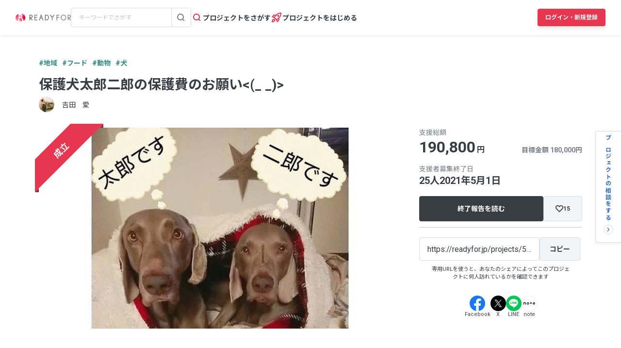

--- FILE ---
content_type: text/html; charset=UTF-8
request_url: https://readyfor.jp/projects/58479/announcements/165259
body_size: 2117
content:
<!DOCTYPE html>
<html lang="en">
<head>
    <meta charset="utf-8">
    <meta name="viewport" content="width=device-width, initial-scale=1">
    <title></title>
    <style>
        body {
            font-family: "Arial";
        }
    </style>
    <script type="text/javascript">
    window.awsWafCookieDomainList = [];
    window.gokuProps = {
"key":"AQIDAHjcYu/GjX+QlghicBgQ/7bFaQZ+m5FKCMDnO+vTbNg96AEjXDd5GG2UH21aRSEdOOwEAAAAfjB8BgkqhkiG9w0BBwagbzBtAgEAMGgGCSqGSIb3DQEHATAeBglghkgBZQMEAS4wEQQMJRvj6KHN1SZDyy/bAgEQgDuB43sNIUY3n1BtkX7MJggT1sT3DunwpTm7Vis+NY8Ug+2LuSOB5YQEK8OE4REU0M09ckOEhHSpn/2kHw==",
          "iv":"D549ZwCuBwAACnZi",
          "context":"XUG/ezzTD9yN5eYGUNSH6hwv87muHuETHlZnur7vb8614t8gosxXCT1bwaCtEkfIFzE5PSheJh3dIzGvfLRGdWzH9UL1rPh5Rfqnkaf812tVihEbTp52dPR8la7qgaJuzXaeA9ngmMwPW2RBXHNmeTVqXCgwTvgGpfoLHIJiK9MaaIKNgY8EIzsMTARzO/crswPJ+yYBNW5Anj5e+XFvLolqBJ6Cu0uHaIVknK3DBt/9y0Re3Fd38d0Cv4aOoOFcoDWGzSUPuWZQb7IpaU2z7FiwlJyZyoFad+HFBYLDRiCRLQSNqt53JKL07JMDH/98ns1cT2jQScH65wrAnqrs199EYNEuQ1AcgEURh+ysHy39Z1wxrG+t3DESGZT3J8/yBOxDYyq3Z9Jm4gCN//T3WqjKLHR3CkC2/Dn+2dCEnuqBzG/2jDcwI+HjUwTDYKTjxs58kwDeNKHAgkWVeBKEo+LC3WMbKe2gEjMCdOpLVdNTsE2QWF0QrSHjtWRHUGqvRtCc5Q6CibgcK3K5ftLW+3/NPb5LFlveW5ntV8Qs7c/Ofr5Wx5DVTs3YxjOQo+sX7GKiRV+Ef+Zn58sxe2WScpqwbn6ZcIoE9CFvpvqKUuMVNUL6wRGlOCC9K5K5qK7/ahLPQLWTBSZHZ5NC5YFYcEYs662R3DqMP6zwdGw7YJHlBAxNNvmxeEOJUXJg1zhxVOogKO3QDnWG8RiIJm/EK1WHg622x+mK4hK77RKrsUEHtSDZW1Qyvq4Y+dokb0euo8fNjpj520z4oCUrcCS+anZ9iVdh"
};
    </script>
    <script src="https://1eb9d2339a12.f6bdac56.us-east-2.token.awswaf.com/1eb9d2339a12/3ae1f01a7efb/0a275c36d423/challenge.js"></script>
</head>
<body>
    <div id="challenge-container"></div>
    <script type="text/javascript">
        AwsWafIntegration.saveReferrer();
        AwsWafIntegration.checkForceRefresh().then((forceRefresh) => {
            if (forceRefresh) {
                AwsWafIntegration.forceRefreshToken().then(() => {
                    window.location.reload(true);
                });
            } else {
                AwsWafIntegration.getToken().then(() => {
                    window.location.reload(true);
                });
            }
        });
    </script>
    <noscript>
        <h1>JavaScript is disabled</h1>
        In order to continue, we need to verify that you're not a robot.
        This requires JavaScript. Enable JavaScript and then reload the page.
    </noscript>
</body>
</html>

--- FILE ---
content_type: text/html; charset=utf-8
request_url: https://readyfor.jp/projects/58479/announcements/165259
body_size: 57954
content:
<!DOCTYPE html><html lang="ja" prefix="fb: http://ogp.me/ns/fb#" xml:lang="ja" xmlns="http://www.w3.org/1999/xhtml"><head><meta content="text/html; charset=utf-8" http-equiv="Content-Type" /><meta content="READYFOR, レディーフォー, クラウドファンディング, ソーシャルファンディング, 資金調達, 米良はるか, クリエーター" name="keywords" /><meta content="16AD99A6ADD3644D5417B889AACFD4DD" name="msvalidate.01" /><meta content="width=device-width, initial-scale=1.0, minimum-scale=1.0, maximum-scale=1.0, user-scalable=no" name="viewport" /><meta content="telephone=no" name="format-detection" /><title>イケメン🐕🐕 2021/04/16 | 保護犬太郎二郎の保護費のお願い&lt;(_ _)&gt;（吉田　愛 - クラウドファンディング READYFOR</title><meta name="csrf-param" content="authenticity_token" />
<meta name="csrf-token" content="2D8_6gAnSj_6gZvCb5-pa1bSsZPiRlam26lJfw4KcKmQnrg8kj4A-1ryQXUa_gEES1svtQiv416y580YU3ixnQ" /><link rel="apple-touch-icon" sizes="57x57" href="https://readyfor.jp/assets/favicon/apple-touch-icon-57x57-197c89c9c23a88dff743a035636792a06b84ce0bdbcccfc701c41fbec26dcfbd.png">
<link rel="apple-touch-icon" sizes="60x60" href="https://readyfor.jp/assets/favicon/apple-touch-icon-60x60-34421526ffa261138fdcbbe09ccabbb508de08163ad45e2b70fb3198c054684b.png">
<link rel="apple-touch-icon" sizes="72x72" href="https://readyfor.jp/assets/favicon/apple-touch-icon-72x72-bf865a4385b82133180a24f96ecc29e3360682287a31ccf74056cae2dc17059e.png">
<link rel="apple-touch-icon" sizes="76x76" href="https://readyfor.jp/assets/favicon/apple-touch-icon-76x76-6b15a0a6bac480517e4b3a32e57c3db6e0c22a0768e9ff7bbb8010e39afe7a5c.png">
<link rel="apple-touch-icon" sizes="114x114" href="https://readyfor.jp/assets/favicon/apple-touch-icon-114x114-e0c5e7bb6372b625ae67337bf3b62c1a8695f852c85b0a9a23832c6e693b38aa.png">
<link rel="apple-touch-icon" sizes="120x120" href="https://readyfor.jp/assets/favicon/apple-touch-icon-120x120-bde56b34eacf80719a3537b00c25936b8e3f61544623927bb560f3d23851be39.png">
<link rel="apple-touch-icon" sizes="144x144" href="https://readyfor.jp/assets/favicon/apple-touch-icon-144x144-d32193fae76ae9604733f8c478cc9a47b7f3fe1e92a90f2f74e79a41a37b7308.png">
<link rel="apple-touch-icon" sizes="152x152" href="https://readyfor.jp/assets/favicon/apple-touch-icon-152x152-edbb1922d12249eed55666bdce1ffad5ff1bb7279f223124cf1bd385a19da446.png">
<link rel="apple-touch-icon" sizes="180x180" href="https://readyfor.jp/assets/favicon/apple-touch-icon-180x180-4fd9080193b04f0872e53c2381fdce0586e4dba7de76e6daaa4422cae193848b.png">
<link rel="icon" type="image/png" href="https://readyfor.jp/assets/favicon/android-chrome-192x192-c05fe71bde84e1c5423f70d759c420858c60857896680368b524bed3ef85d3b4.png" sizes="192x192">
<link rel="icon" type="image/png" href="https://readyfor.jp/assets/favicon/favicon-96x96-9fdde96cccdb93aa7e12cb56cdc7b1d522e575b3fd66043680ed1cb920f43584.png" sizes="96x96">
<link rel="icon" type="image/png" href="https://readyfor.jp/assets/favicon/favicon-3ef66363badac5b69c2a448f80750bbe134cfd5e3f25cd07c6cf2acae0e1444c.png">
<meta name="msapplication-TileColor" content="#e73650">
<meta name="msapplication-TileImage" content="https://readyfor.jp/assets/favicon/mstile-144x144-1845a2bfbc6b2152d3a52432be99da627824567741505cd20f0718279267ee2b.png">
<meta name="theme-color" content="#ffffff">
<script src="https://www.datadoghq-browser-agent.com/datadog-logs-us.js"></script><script>var ignoreSourceErrorMessages = [
  "Object Not Found Matching Id",
  "ResizeObserver loop limit exceeded",
  "NetworkError when attempting to fetch resource.",
  "キャンセルしました",
  "cancelled",
  "Load failed",
  "Installations: Could not process request. Application offline. (installations/app-offline)."
];
var errorToWarningMessages = [
  "Minified React error #423;",
  "Minified React error #418;",
  "Minified React error #425;"
];
if (window.DD_LOGS) {
  DD_LOGS.init({
    clientToken: 'puba8a9f8c79b2f72441868ade882f5bcce',
    site: 'datadoghq.com',
    service: 'readyfor-fe',
    forwardErrorsToLogs: true,
    sampleRate: 100,
    env: 'production',
    beforeSend(log) {
      if (log.error) {
        if (log.error.origin === "console") {
          return false;
        }
        if (log.error.origin === "source") {
          if (
            ignoreSourceErrorMessages.some(function(ignoreSourceErrorMessage) {
              return log.message && log.message.indexOf(ignoreSourceErrorMessage) !== -1;
            })
          ) {
            return false;
          }
          if (
            errorToWarningMessages.some(function(errorToWarningMessage) {
              return log.message && log.message.indexOf(errorToWarningMessage) !== -1;
            })
          ) {
            log.status = "warn";
          }
        }
        if (log.error.origin === "network") {
          log.status = "warn";
        }
      }
    }
  });
  DD_LOGS.setLoggerGlobalContext({
    user_id: false || 0
  });
}</script><link rel="stylesheet" href="/assets/application_responsive-bfef7ebaa7afa6490e3f1c09df58f2942964ab9eb31bebd166697e398b12accd.css" /><script src="/assets/application_responsive-e401205d722295110abafc25eba2252331971dc62b1facd571267a57bb896d50.js"></script><script>WebFontConfig = {
  google: {
    families: ['Noto Sans JP:400,700','Roboto:400,400i,700,700i&display=swap&subset=japanese'],
  }
};

(function(d) {
  var wf = d.createElement('script'), s = d.scripts[0];
  wf.src = 'https://cdnjs.cloudflare.com/ajax/libs/webfont/1.6.28/webfontloader.js';
  wf.async = true;
  s.parentNode.insertBefore(wf, s);
})(document);</script><meta content="188875347802288" property="fb:app_id" /><meta content="summary_large_image" name="twitter:card" /><meta content="@READYFOR_cf" name="twitter:site" /><meta content="website" property="og:type" /><meta content="イケメン🐕🐕 / 保護犬太郎二郎の保護費のお願い&lt;(_ _)&gt; - クラウドファンディング READYFOR" property="og:title" /><meta content="https://readyfor.jp/projects/58479/announcements/165259" property="og:url" /><meta content="https://readyfor.jp/s3/readyfor-img/announcement_mobile_images/165259/content/cfd09e42952ff0de247f369a7e24ada4cf29a37a.?1618524091" property="og:image" /><meta content="親ばかではありませんが、なんというイケメン具合でしょう🤗✨✨キリッとお顔の太郎です💖" property="og:description" /><link href="https://readyfor.jp/projects/58479/announcements/165259" rel="canonical" /><meta content="親ばかではありませんが、なんというイケメン具合でしょう🤗✨✨キリッとお顔の太郎です💖" name="description" /><meta content="crowdfunding" property="note:type" /><meta content="吉田　愛" property="note:owner" /><meta content="フード" property="note:category" /><meta content="180000" property="note:target_amount" /><meta content="190800" property="note:current_amount" /><meta content="25" property="note:supporters" /><meta content="2021-03-01T10:00:04+09:00" property="note:start_at" /><meta content="2021-05-01T23:00:00+09:00" property="note:end_at" /><meta content="支援する" property="note:button_label" /><script defer>
  dataLayer = window.dataLayer || [];


    dataLayer.push({
      'projectId':        '58479',
      'fundingModel':     'all_or_nothing',
      'fundraisingStatus': 'expired'
    });

    if (URLSearchParams) {
      var refferal_user_id = new URLSearchParams(window.location.search).get('sns_share_token');
      if (refferal_user_id !== null) {
        dataLayer.push({
          'refferal_user_id': refferal_user_id || 'not_login',
        });
      }
    }



</script>
<!-- Google Tag Manager -->
<script>(function(w,d,s,l,i){w[l]=w[l]||[];w[l].push({'gtm.start':
new Date().getTime(),event:'gtm.js'});var f=d.getElementsByTagName(s)[0],
j=d.createElement(s),dl=l!='dataLayer'?'&l='+l:'';j.async=true;j.src=
'https://www.googletagmanager.com/gtm.js?id='+i+dl;f.parentNode.insertBefore(j,f);
})(window,document,'script','dataLayer','GTM-PJ5K3XK');</script>
<!-- End Google Tag Manager -->
<script>var _sift = window._sift = window._sift || [];
_sift.push(['_setAccount', '2efa1b203f']);
_sift.push(['_setUserId', '']);
_sift.push(['_setSessionId', 'eyJhbGciOiJIUzI1NiJ9.eyJpc3MiOiJSRUFEWUZPUiBJbmMuIiwiaWF0IjoxNzY4NzI2MDQ4fQ.15bJAJVt36NluKoTTLIB3BSHKe2O9wSHRiAJwdsUxrs']);
_sift.push(['_trackPageview']);

(function() {
  function ls() {
    var e = document.createElement('script');
    e.src = 'https://cdn.sift.com/s.js';
    document.body.appendChild(e);
  }
  if (window.attachEvent) {
    window.attachEvent('onload', ls);
  } else {
    window.addEventListener('load', ls, false);
  }
})();</script><script>window.twttr = (function (d,s,id) {
  var t, js, fjs = d.getElementsByTagName(s)[0];
  if (d.getElementById(id)) return; js=d.createElement(s); js.id=id;
  js.src="//platform.twitter.com/widgets.js"; fjs.parentNode.insertBefore(js, fjs);
  return window.twttr || (t = { _e: [], ready: function(f){ t._e.push(f) } });
}(document, "script", "twitter-wjs"));</script><script type="application/ld+json"> {   "@context": "https://schema.org",   "@type": "BreadcrumbList",   "itemListElement": [{"@type":"ListItem","position":1,"name":"クラウドファンディングトップ","item":"https://readyfor.jp"},{"@type":"ListItem","position":2,"name":"地域","item":"https://readyfor.jp/tags/local"},{"@type":"ListItem","position":3,"name":"フード","item":"https://readyfor.jp/tags/food"},{"@type":"ListItem","position":4,"name":"保護犬太郎二郎の保護費のお願い\u003c(_ _)\u003e","item":"https://readyfor.jp/projects/58479"},{"@type":"ListItem","position":5,"name":"活動報告","item":"https://readyfor.jp/projects/58479/announcements"},{"@type":"ListItem","position":6,"name":"イケメン🐕🐕","item":"https://readyfor.jp/projects/58479/announcements/165259"}] }</script><script type="application/ld+json">{"@context":"https://schema.org","@type":"BlogPosting","headline":"イケメン🐕🐕","description":"親ばかではありませんが、なんというイケメン具合でしょう🤗✨✨キリッとお顔の太郎です💖","publisher":{"@type":"Organization","name":"READYFOR","url":"https://readyfor.jp/projects/58479","logo":{"@type":"ImageObject","url":"/images/favicon/favicon.png"}},"author":{"@type":"Person","name":"吉田　愛"},"datePublished":"2021-04-16T07:01:32.000+09:00","mainEntityOfPage":"https://readyfor.jp/projects/58479/announcements/165259"}</script></head><body class="c-announcements a-show"><!-- Google Tag Manager (noscript) -->
<noscript><iframe src="https://www.googletagmanager.com/ns.html?id=GTM-PJ5K3XK"
height="0" width="0" style="display:none;visibility:hidden"></iframe></noscript>
<!-- End Google Tag Manager (noscript) -->
<div><style data-emotion="css 13i2tsf 1jflaxs 1y4v4z7 7zxusb apxhqf 132f0c2 1m3egw1 1ko9f9l gvo99r gpmlgy naog9h 1btuzsi 1mz7857 u6fu30 eila3e 1o97835 pj4utt 1k10uqm 1aw5j94 pyot0f 1ykvs6i k6suih 8dvavm 126tre3 1vm3gfq 1s9euyi 1t10c7c 17k79fu n6hx3z 1ujb7a5 1tffkyp vtbgx0 1ip8mzp 17c0wg8 1dj2y1d fq559h fyz4zr 1ig268b 1tfd5hf 1rt81m1 1pqel7f 6q4ntb 4pt5b7 1ago99h 4pe4zq pyll19 r2ygo nrh2wf 191z0or 1oao11k 1hfejq1 1d4rpjp 1hawsao 8thqoq 18a36r0">.css-13i2tsf{top:0;left:0;width:100%;z-index:50;background-color:#ffffff;transition-property:opacity visibility;transition-duration:0.2s;transition-timing-function:linear;position:absolute;visibility:visible;opacity:1;}@media screen and (min-width: 960px){.css-13i2tsf{position:fixed;visibility:visible;opacity:1;}}.css-1jflaxs{position:relative;z-index:50;width:100%;box-shadow:0px 2px 6px rgba(33, 35, 37, 0.08);background:#ffffff;}.css-1y4v4z7{-webkit-align-items:center;-webkit-box-align:center;-ms-flex-align:center;align-items:center;display:-webkit-box;display:-webkit-flex;display:-ms-flexbox;display:flex;-webkit-box-pack:justify;-webkit-justify-content:space-between;justify-content:space-between;margin:auto;padding:14px 16px;position:relative;box-sizing:border-box;}@media screen and (min-width: 453px){.css-1y4v4z7{padding:14px 24px;}}@media screen and (min-width: 600px){.css-1y4v4z7{padding:20px 24px;}}@media screen and (min-width: 960px){.css-1y4v4z7{padding:16px 32px;}}.css-7zxusb{display:-webkit-inline-box;display:-webkit-inline-flex;display:-ms-inline-flexbox;display:inline-flex;-webkit-align-items:center;-webkit-box-align:center;-ms-flex-align:center;align-items:center;-webkit-box-pack:center;-ms-flex-pack:center;-webkit-justify-content:center;justify-content:center;gap:8px;}@media screen and (min-width: 960px){.css-7zxusb{gap:24px;}}.css-apxhqf{display:-webkit-inline-box;display:-webkit-inline-flex;display:-ms-inline-flexbox;display:inline-flex;}@media screen and (min-width: 453px){.css-apxhqf{display:none;}}.css-132f0c2{font-size:0;-webkit-appearance:none;-moz-appearance:none;-ms-appearance:none;appearance:none;background-color:white;border:none;cursor:pointer;}@media screen and (min-width: 600px){.css-132f0c2{display:none;}}.css-1m3egw1{font-size:0;}.css-1ko9f9l{height:16px;width:114px;}@media screen and (min-width: 1400px){.css-1ko9f9l{height:20px;width:142px;}}.css-gvo99r{display:none;}@media screen and (min-width: 960px){.css-gvo99r{display:block;width:248px;}}@media screen and (min-width: 960px){.css-gvo99r[data-has-project="true"]{width:220px;}}@media screen and (min-width: 1048px){.css-gvo99r[data-has-project="true"]{width:248px;}}.css-gpmlgy{-webkit-align-items:center;-webkit-box-align:center;-ms-flex-align:center;align-items:center;border-radius:4px;border:1px solid #d8dce1;box-sizing:border-box;display:-webkit-inline-box;display:-webkit-inline-flex;display:-ms-inline-flexbox;display:inline-flex;height:40px;width:100%;}.css-naog9h{width:calc(100% - 40px);box-sizing:border-box;margin-top:0;}.css-1btuzsi{border:none;margin-left:8px;margin-right:8px;width:calc(100% - 16px);box-sizing:border-box;padding:7px 8px;background:#ffffff;border-radius:4px;color:#383d43;font-size:12px;line-height:18px;outline:none;font-family:"Roboto","Noto Sans JP",sans-serif;}.css-1btuzsi:focus{outline:none;box-shadow:none;}.css-1btuzsi::-webkit-input-placeholder{color:#bfc4cb;}.css-1btuzsi::-moz-placeholder{color:#bfc4cb;}.css-1btuzsi:-ms-input-placeholder{color:#bfc4cb;}.css-1btuzsi::placeholder{color:#bfc4cb;}.css-1mz7857{margin:0;padding:0;-webkit-appearance:none;-moz-appearance:none;-ms-appearance:none;appearance:none;background:transparent;box-sizing:border-box;-webkit-align-items:center;-webkit-box-align:center;-ms-flex-align:center;align-items:center;border:1px solid transparent;border-left-color:#d8dce1;border-radius:0 4px 4px 0;display:-webkit-inline-box;display:-webkit-inline-flex;display:-ms-inline-flexbox;display:inline-flex;height:40px;-webkit-box-pack:center;-ms-flex-pack:center;-webkit-justify-content:center;justify-content:center;width:40px;cursor:pointer;}.css-1mz7857:focus,.css-1mz7857:active{border:1px solid #2969c9;outline:none;}@media screen and (min-width: 960px){.css-u6fu30{display:none;}}.css-eila3e{display:-webkit-box;display:-webkit-flex;display:-ms-flexbox;display:flex;-webkit-align-items:center;-webkit-box-align:center;-ms-flex-align:center;align-items:center;-webkit-box-pack:center;-ms-flex-pack:center;-webkit-justify-content:center;justify-content:center;min-width:auto;border-width:0;padding:0;width:32px;height:32px;background-color:transparent;border-color:transparent;border-radius:4px;cursor:pointer;}.css-eila3e:focus{border:1px solid #2969c9;outline:none;}.css-eila3e:hover{opacity:0.8;-webkit-transition:150ms ease-in-out;transition:150ms ease-in-out;}.css-eila3e:active{opacity:1;border:1px solid transparent;box-shadow:inset 0px 2px 8px rgba(33, 35, 37, 0.08);}@media screen and (min-width: 600px){.css-eila3e{width:66px;height:30px;}}.css-1o97835{display:-webkit-box;display:-webkit-flex;display:-ms-flexbox;display:flex;gap:16px;}.css-pj4utt{display:none;-webkit-text-decoration:none;text-decoration:none;gap:4px;-webkit-align-items:center;-webkit-box-align:center;-ms-flex-align:center;align-items:center;display:none;}@media screen and (min-width: 375px){.css-pj4utt{display:-webkit-box;display:-webkit-flex;display:-ms-flexbox;display:flex;}}.css-pj4utt[data-has-project="true"]{display:none;}@media screen and (min-width: 453px){.css-pj4utt[data-has-project="true"]{display:-webkit-box;display:-webkit-flex;display:-ms-flexbox;display:flex;}}@media screen and (min-width: 375px){.css-pj4utt{display:none;}}@media screen and (min-width: 960px){.css-pj4utt{display:-webkit-box;display:-webkit-flex;display:-ms-flexbox;display:flex;}}.css-1k10uqm{margin:0;margin-block-start:0;margin-block-end:0;-webkit-margin-start:0;margin-inline-start:0;-webkit-margin-end:0;margin-inline-end:0;color:#383d43;font-size:14px;font-weight:700;text-align:inherit;line-height:1.2;-webkit-user-select:auto;-moz-user-select:auto;-ms-user-select:auto;user-select:auto;-webkit-transition:color 150ms ease-in-out,font-size 150ms ease-in-out,font-weight 150ms ease-in-out;transition:color 150ms ease-in-out,font-size 150ms ease-in-out,font-weight 150ms ease-in-out;text-overflow:ellipsis;overflow:hidden;white-space:nowrap;height:20px;line-height:normal;}.css-1aw5j94{display:none;-webkit-text-decoration:none;text-decoration:none;gap:4px;-webkit-align-items:center;-webkit-box-align:center;-ms-flex-align:center;align-items:center;}@media screen and (min-width: 375px){.css-1aw5j94{display:-webkit-box;display:-webkit-flex;display:-ms-flexbox;display:flex;}}.css-1aw5j94[data-has-project="true"]{display:none;}@media screen and (min-width: 453px){.css-1aw5j94[data-has-project="true"]{display:-webkit-box;display:-webkit-flex;display:-ms-flexbox;display:flex;}}.css-pyot0f{display:none;}@media screen and (min-width: 453px){.css-pyot0f{display:inline;}}.css-1ykvs6i{margin:0;margin-block-start:0;margin-block-end:0;-webkit-margin-start:0;margin-inline-start:0;-webkit-margin-end:0;margin-inline-end:0;color:#383d43;font-size:14px;font-weight:700;text-align:inherit;line-height:1.2;-webkit-user-select:auto;-moz-user-select:auto;-ms-user-select:auto;user-select:auto;-webkit-transition:color 150ms ease-in-out,font-size 150ms ease-in-out,font-weight 150ms ease-in-out;transition:color 150ms ease-in-out,font-size 150ms ease-in-out,font-weight 150ms ease-in-out;text-overflow:ellipsis;overflow:hidden;white-space:nowrap;height:20px;line-height:normal;display:none;}@media screen and (min-width: 453px){.css-1ykvs6i{display:initial;}}@media screen and (min-width: 600px){.css-1ykvs6i{display:none;}}.css-k6suih{margin:0;margin-block-start:0;margin-block-end:0;-webkit-margin-start:0;margin-inline-start:0;-webkit-margin-end:0;margin-inline-end:0;color:#383d43;font-size:14px;font-weight:700;text-align:inherit;line-height:1.2;-webkit-user-select:auto;-moz-user-select:auto;-ms-user-select:auto;user-select:auto;-webkit-transition:color 150ms ease-in-out,font-size 150ms ease-in-out,font-weight 150ms ease-in-out;transition:color 150ms ease-in-out,font-size 150ms ease-in-out,font-weight 150ms ease-in-out;text-overflow:ellipsis;overflow:hidden;white-space:nowrap;display:none;}@media screen and (min-width: 600px){.css-k6suih{height:20px;line-height:normal;display:initial;}}.css-8dvavm{-webkit-align-items:center;-webkit-box-align:center;-ms-flex-align:center;align-items:center;display:-webkit-inline-box;display:-webkit-inline-flex;display:-ms-inline-flexbox;display:inline-flex;-webkit-box-pack:end;-ms-flex-pack:end;-webkit-justify-content:flex-end;justify-content:flex-end;gap:20px;}@media screen and (min-width: 375px){.css-8dvavm{gap:32px;}}.css-126tre3{display:-webkit-inline-box;display:-webkit-inline-flex;display:-ms-inline-flexbox;display:inline-flex;box-sizing:border-box;min-width:64px;height:32px;padding:8px 20px;background-color:#e73650;border-width:1px;border-color:#e73650;border-style:solid;border-radius:4px;cursor:pointer;box-shadow:0px 4px 8px rgba(33, 35, 37, 0.12);-webkit-align-items:center;-webkit-box-align:center;-ms-flex-align:center;align-items:center;-webkit-box-pack:center;-ms-flex-pack:center;-webkit-justify-content:center;justify-content:center;-webkit-transition:min-width 150ms ease-in-out,height 150ms ease-in-out,padding 150ms ease-in-out,background-color 150ms ease-in-out,border-color 150ms ease-in-out;transition:min-width 150ms ease-in-out,height 150ms ease-in-out,padding 150ms ease-in-out,background-color 150ms ease-in-out,border-color 150ms ease-in-out;width:80px;height:32px;padding:6px 10px;}.css-126tre3:focus{border:1px solid #2969c9;outline:none;}.css-126tre3:hover{opacity:0.8;-webkit-transition:150ms ease-in-out;transition:150ms ease-in-out;}.css-126tre3:active{opacity:1;box-shadow:inset 0px 2px 8px rgba(33, 35, 37, 0.08);}@media screen and (min-width: 390px){.css-126tre3{height:36px;padding:8px 12px;}}@media screen and (min-width: 453px){.css-126tre3{width:140px;}}@media screen and (min-width: 600px){.css-126tre3{width:80px;}}@media screen and (min-width: 1048px){.css-126tre3{width:140px;}}.css-1vm3gfq{margin:0;margin-block-start:0;margin-block-end:0;-webkit-margin-start:0;margin-inline-start:0;-webkit-margin-end:0;margin-inline-end:0;color:#ffffff;font-size:12px;font-weight:700;text-align:center;line-height:1.2;-webkit-user-select:none;-moz-user-select:none;-ms-user-select:none;user-select:none;-webkit-transition:color 150ms ease-in-out,font-size 150ms ease-in-out,font-weight 150ms ease-in-out;transition:color 150ms ease-in-out,font-size 150ms ease-in-out,font-weight 150ms ease-in-out;text-overflow:ellipsis;overflow:hidden;white-space:nowrap;overflow:unset;display:initial;}@media screen and (min-width: 1048px){.css-1vm3gfq{display:none;}}.css-1s9euyi{margin:0;margin-block-start:0;margin-block-end:0;-webkit-margin-start:0;margin-inline-start:0;-webkit-margin-end:0;margin-inline-end:0;color:#ffffff;font-size:12px;font-weight:700;text-align:center;line-height:1.2;-webkit-user-select:none;-moz-user-select:none;-ms-user-select:none;user-select:none;-webkit-transition:color 150ms ease-in-out,font-size 150ms ease-in-out,font-weight 150ms ease-in-out;transition:color 150ms ease-in-out,font-size 150ms ease-in-out,font-weight 150ms ease-in-out;text-overflow:ellipsis;overflow:hidden;white-space:nowrap;overflow:unset;display:initial;display:none;}@media screen and (min-width: 1048px){.css-1s9euyi{display:none;}}@media screen and (min-width: 1048px){.css-1s9euyi{display:initial;}}.css-1t10c7c{left:0;width:100%;position:absolute;z-index:51;display:none;}@media screen and (min-width: 600px){.css-1t10c7c::before,.css-1t10c7c::after{border-width:0;}}@media screen and (min-width: 600px){.css-1t10c7c{z-index:49;}}.css-17k79fu{box-sizing:border-box;border-radius:0 0 10px 10px;border:solid 1px #d8dce1;box-shadow:0px 2px 6px 0px rgba(33, 35, 37, 0.08);background-color:#ffffff;position:relative;width:100%;}@media screen and (min-width: 600px){.css-17k79fu{border-radius:0;border:none;}}.css-n6hx3z{padding:24px 20px;}@media screen and (min-width: 600px){.css-n6hx3z{padding:0;}}.css-1ujb7a5{display:block;box-sizing:border-box;width:100%;margin-bottom:24px;}@media screen and (min-width: 600px){.css-1ujb7a5{padding:32px 64px 0;margin:0;}}@media screen and (min-width: 960px){.css-1ujb7a5{display:none;}}.css-1tffkyp{border:none;margin-left:8px;margin-right:8px;width:calc(100% - 16px);box-sizing:border-box;padding:7px 8px;background:#ffffff;border-radius:4px;color:#383d43;font-size:16px;line-height:18px;outline:none;font-family:"Roboto","Noto Sans JP",sans-serif;}.css-1tffkyp:focus{outline:none;box-shadow:none;}.css-1tffkyp::-webkit-input-placeholder{color:#bfc4cb;}.css-1tffkyp::-moz-placeholder{color:#bfc4cb;}.css-1tffkyp:-ms-input-placeholder{color:#bfc4cb;}.css-1tffkyp::placeholder{color:#bfc4cb;}@media screen and (min-width: 600px){.css-vtbgx0{padding:16px 64px;}.css-vtbgx0:nth-of-type(even){background-color:#ffffff;}.css-vtbgx0:nth-of-type(odd){background-color:#f8f9f9;}}@media screen and (min-width: 960px){.css-vtbgx0{padding:16px 0;}}.css-1ip8mzp{width:100%;clear:both;margin-top:8px;border-top:1px solid #d8dce1;}@media screen and (min-width: 600px){.css-1ip8mzp{border:none;margin:0;}}@media screen and (min-width: 960px){.css-1ip8mzp{width:680px;margin-left:0px;}}.css-17c0wg8{width:100%;display:inline-block;}.css-1dj2y1d{margin:0;margin-block-start:0;margin-block-end:0;-webkit-margin-start:0;margin-inline-start:0;-webkit-margin-end:0;margin-inline-end:0;color:#383d43;font-size:16px;font-weight:700;text-align:inherit;line-height:normal;-webkit-user-select:auto;-moz-user-select:auto;-ms-user-select:auto;user-select:auto;-webkit-transition:color 150ms ease-in-out,font-size 150ms ease-in-out,font-weight 150ms ease-in-out;transition:color 150ms ease-in-out,font-size 150ms ease-in-out,font-weight 150ms ease-in-out;word-break:break-all;display:block;margin:21px 0 16px;font-size:16px;line-height:1.5;}@media screen and (min-width: 600px){.css-1dj2y1d{margin:16px 0 12px;font-size:14px;}}.css-fq559h{display:inline;margin:0;padding:0;line-height:1;}.css-fyz4zr{list-style:none;margin:0 16px 9px 0;display:-webkit-box;display:-webkit-list-item;display:-ms-list-itembox;display:list-item;width:auto;float:none;}.css-fyz4zr:nth-of-type(even){margin-right:16px;}.css-fyz4zr:last-of-type{margin-right:0;}@media screen and (min-width: 600px){.css-fyz4zr{display:-webkit-box;display:-webkit-list-item;display:-ms-list-itembox;display:list-item;width:auto;float:left;}.css-fyz4zr:nth-of-type(even){margin-right:16px;}}@media screen and (min-width: 960px){.css-fyz4zr{display:-webkit-box;display:-webkit-list-item;display:-ms-list-itembox;display:list-item;width:auto;float:left;}.css-fyz4zr:nth-of-type(even){margin-right:16px;}}.css-1ig268b{display:-webkit-inline-box;display:-webkit-inline-flex;display:-ms-inline-flexbox;display:inline-flex;-webkit-align-items:center;-webkit-box-align:center;-ms-flex-align:center;align-items:center;-webkit-text-decoration:none;text-decoration:none;font-size:14px;line-height:1.5;}@media screen and (min-width: 600px){.css-1ig268b{font-size:12px;}}.css-1tfd5hf{margin:0;margin-block-start:0;margin-block-end:0;-webkit-margin-start:0;margin-inline-start:0;-webkit-margin-end:0;margin-inline-end:0;color:#2969c9;font-size:12px;font-weight:700;text-align:inherit;line-height:normal;-webkit-user-select:auto;-moz-user-select:auto;-ms-user-select:auto;user-select:auto;-webkit-transition:color 150ms ease-in-out,font-size 150ms ease-in-out,font-weight 150ms ease-in-out;transition:color 150ms ease-in-out,font-size 150ms ease-in-out,font-weight 150ms ease-in-out;word-break:break-all;font-size:14px;line-height:1.5;}@media screen and (min-width: 600px){.css-1tfd5hf{font-size:12px;}}.css-1rt81m1{list-style:none;margin:0 16px 9px 0;display:inline-block;width:calc(50% - 8px);float:none;}.css-1rt81m1:nth-of-type(even){margin-right:0;}.css-1rt81m1:last-of-type{margin-right:0;}@media screen and (min-width: 600px){.css-1rt81m1{display:-webkit-box;display:-webkit-list-item;display:-ms-list-itembox;display:list-item;width:auto;float:left;}.css-1rt81m1:nth-of-type(even){margin-right:16px;}}@media screen and (min-width: 960px){.css-1rt81m1{display:-webkit-box;display:-webkit-list-item;display:-ms-list-itembox;display:list-item;width:auto;float:left;}.css-1rt81m1:nth-of-type(even){margin-right:16px;}}.css-1pqel7f{display:-webkit-box;display:-webkit-flex;display:-ms-flexbox;display:flex;border-top:1px solid #f2f5f8;margin-top:8px;padding-top:24px;}.css-1pqel7f:first-of-type{border-top-width:0;margin-top:0;padding-top:0;}@media screen and (min-width: 600px){.css-1pqel7f{border-top-width:0;margin-top:0;padding-top:0;}}.css-6q4ntb{min-width:84px;width:84px;margin-right:32px;}.css-4pt5b7{margin:0;margin-block-start:0;margin-block-end:0;-webkit-margin-start:0;margin-inline-start:0;-webkit-margin-end:0;margin-inline-end:0;color:#787f87;font-size:16px;font-weight:400;text-align:inherit;line-height:normal;-webkit-user-select:auto;-moz-user-select:auto;-ms-user-select:auto;user-select:auto;-webkit-transition:color 150ms ease-in-out,font-size 150ms ease-in-out,font-weight 150ms ease-in-out;transition:color 150ms ease-in-out,font-size 150ms ease-in-out,font-weight 150ms ease-in-out;word-break:break-all;display:block;font-size:14px;line-height:1.5;}@media screen and (min-width: 600px){.css-4pt5b7{font-size:12px;margin-bottom:16px;}}.css-1ago99h{width:100%;}.css-4pe4zq{list-style:none;margin:0 16px 9px 0;display:-webkit-box;display:-webkit-list-item;display:-ms-list-itembox;display:list-item;width:auto;float:left;}.css-4pe4zq:nth-of-type(even){margin-right:16px;}.css-4pe4zq:last-of-type{margin-right:0;}@media screen and (min-width: 600px){.css-4pe4zq{display:-webkit-box;display:-webkit-list-item;display:-ms-list-itembox;display:list-item;width:auto;float:left;}.css-4pe4zq:nth-of-type(even){margin-right:16px;}}@media screen and (min-width: 960px){.css-4pe4zq{display:-webkit-box;display:-webkit-list-item;display:-ms-list-itembox;display:list-item;width:auto;float:left;}.css-4pe4zq:nth-of-type(even){margin-right:16px;}}.css-pyll19{display:-webkit-box;display:-webkit-flex;display:-ms-flexbox;display:flex;-webkit-box-pack:start;-ms-flex-pack:start;-webkit-justify-content:flex-start;justify-content:flex-start;box-sizing:border-box;background-color:#ffffff;border-bottom:1px solid #d8dce1;list-style:none;margin:0;padding:0 12px;height:44px;margin-top:8px;}@media screen and (min-width: 600px){.css-pyll19{padding:0 32px;height:54px;}}@media screen and (min-width: 960px){.css-pyll19{padding:0;height:auto;}}@media screen and (min-width: 600px){.css-pyll19{width:calc(100% - 64px);margin:20px auto 0;padding:0;}}@media screen and (min-width: 960px){.css-pyll19{display:none;}}.css-r2ygo{position:relative;line-height:1.4;list-style:none;box-sizing:border-box;display:-webkit-inline-box;display:-webkit-inline-flex;display:-ms-inline-flexbox;display:inline-flex;-webkit-align-items:center;-webkit-box-align:center;-ms-flex-align:center;align-items:center;margin:0;padding:0;}.css-r2ygo a{-webkit-text-decoration:none;text-decoration:none;}.css-r2ygo a:visited{color:inherit;}@media screen and (min-width: 600px){.css-r2ygo{margin:0 20px;}.css-r2ygo:first-of-type{margin:0 20px 0 0;}}.css-nrh2wf{cursor:pointer;padding:0 12px;box-sizing:border-box;height:100%;display:-webkit-inline-box;display:-webkit-inline-flex;display:-ms-inline-flexbox;display:inline-flex;-webkit-align-items:center;-webkit-box-align:center;-ms-flex-align:center;align-items:center;}@media screen and (min-width: 600px){.css-nrh2wf{padding:0;}}@media screen and (min-width: 960px){.css-nrh2wf{padding:19px 0;}}.css-191z0or{margin:0;margin-block-start:0;margin-block-end:0;-webkit-margin-start:0;margin-inline-start:0;-webkit-margin-end:0;margin-inline-end:0;color:#383d43;font-size:16px;font-weight:400;text-align:inherit;line-height:1.2;-webkit-user-select:auto;-moz-user-select:auto;-ms-user-select:auto;user-select:auto;-webkit-transition:color 150ms ease-in-out,font-size 150ms ease-in-out,font-weight 150ms ease-in-out;transition:color 150ms ease-in-out,font-size 150ms ease-in-out,font-weight 150ms ease-in-out;text-overflow:ellipsis;overflow:hidden;white-space:nowrap;color:#787f87;font-size:12px;display:none;}@media screen and (min-width: 600px){.css-191z0or{font-size:16px;}}@media screen and (min-width: 600px){.css-191z0or{display:block;}}.css-1oao11k{margin:0;margin-block-start:0;margin-block-end:0;-webkit-margin-start:0;margin-inline-start:0;-webkit-margin-end:0;margin-inline-end:0;color:#383d43;font-size:16px;font-weight:400;text-align:inherit;line-height:1.2;-webkit-user-select:auto;-moz-user-select:auto;-ms-user-select:auto;user-select:auto;-webkit-transition:color 150ms ease-in-out,font-size 150ms ease-in-out,font-weight 150ms ease-in-out;transition:color 150ms ease-in-out,font-size 150ms ease-in-out,font-weight 150ms ease-in-out;text-overflow:ellipsis;overflow:hidden;white-space:nowrap;color:#787f87;font-size:12px;}@media screen and (min-width: 600px){.css-1oao11k{font-size:16px;}}@media screen and (min-width: 600px){.css-1oao11k{display:none;}}.css-1hfejq1{cursor:pointer;padding:0 12px;box-sizing:border-box;height:100%;display:-webkit-inline-box;display:-webkit-inline-flex;display:-ms-inline-flexbox;display:inline-flex;-webkit-align-items:center;-webkit-box-align:center;-ms-flex-align:center;align-items:center;}.css-1hfejq1:after{content:'';position:absolute;left:0;bottom:-1px;width:100%;height:4px;background-color:#e73650;border-radius:15px;}@media screen and (min-width: 600px){.css-1hfejq1{padding:0;}}@media screen and (min-width: 960px){.css-1hfejq1{padding:19px 0;}.css-1hfejq1:after{left:0;width:100%;border-radius:21px;}}.css-1d4rpjp{margin:0;margin-block-start:0;margin-block-end:0;-webkit-margin-start:0;margin-inline-start:0;-webkit-margin-end:0;margin-inline-end:0;color:#383d43;font-size:16px;font-weight:400;text-align:inherit;line-height:1.2;-webkit-user-select:auto;-moz-user-select:auto;-ms-user-select:auto;user-select:auto;-webkit-transition:color 150ms ease-in-out,font-size 150ms ease-in-out,font-weight 150ms ease-in-out;transition:color 150ms ease-in-out,font-size 150ms ease-in-out,font-weight 150ms ease-in-out;text-overflow:ellipsis;overflow:hidden;white-space:nowrap;color:#383d43;font-weight:bold;font-size:12px;}@media screen and (min-width: 600px){.css-1d4rpjp{font-size:16px;}}.css-1hawsao{color:#ffffff;background-color:#e73650;border-radius:2px;font-size:12px;line-height:inherit;margin-left:4px;padding:2px 5px;}@media screen and (min-width: 600px){.css-1hawsao{font-size:14px;}}@media screen and (min-width: 960px){.css-1hawsao{margin-left:8px;}}.css-8thqoq{margin:0;margin-block-start:0;margin-block-end:0;-webkit-margin-start:0;margin-inline-start:0;-webkit-margin-end:0;margin-inline-end:0;color:#383d43;font-size:16px;font-weight:400;text-align:inherit;line-height:1.2;-webkit-user-select:auto;-moz-user-select:auto;-ms-user-select:auto;user-select:auto;-webkit-transition:color 150ms ease-in-out,font-size 150ms ease-in-out,font-weight 150ms ease-in-out;transition:color 150ms ease-in-out,font-size 150ms ease-in-out,font-weight 150ms ease-in-out;text-overflow:ellipsis;overflow:hidden;white-space:nowrap;color:#787f87;font-size:12px;}@media screen and (min-width: 600px){.css-8thqoq{font-size:16px;}}.css-18a36r0{color:#ffffff;background-color:#787f87;border-radius:2px;font-size:12px;line-height:inherit;margin-left:4px;padding:2px 5px;}@media screen and (min-width: 600px){.css-18a36r0{font-size:14px;}}@media screen and (min-width: 960px){.css-18a36r0{margin-left:8px;}}</style><div id="CommonHeaderWithTabView-react-component-ce10ab61-21e5-4164-9f83-9a456cd3db94"><div class="css-13i2tsf"><header><div class="css-1jflaxs"><div class="css-1y4v4z7"><div class="css-7zxusb"><div class="css-apxhqf"><button aria-label="メニューボタン" class="css-132f0c2"><svg fill="#787f87" height="14" viewBox="0 0 18 14" width="18" xmlns="http://www.w3.org/2000/svg"><rect height="2" rx="1" width="18"></rect><rect height="2" rx="1" width="18" y="6"></rect><rect height="2" rx="1" width="18" y="12"></rect></svg></button></div><a href="/" class="css-1m3egw1"><img class="css-1ko9f9l" alt="READYFOR" src="[data-uri]" width="142"/></a><div data-has-project="false" class="css-gvo99r"><div class="css-gpmlgy"><label class="css-naog9h"><div style="border:0;clip:rect(0 0 0 0);clip-path:inset(50%);height:1px;margin:0 -1px -1px 0;overflow:hidden;padding:0;position:absolute;width:1px;white-space:nowrap">入力して検索</div><input placeholder="キーワードでさがす" class="css-1btuzsi" value=""/></label><button aria-label="検索する" class="css-1mz7857"><svg fill="#787f87" height="24" viewBox="0 0 24 24" width="24" xmlns="http://www.w3.org/2000/svg"><mask fill="white" id="readyfor-header-mask-inside-1"><path clip-rule="evenodd" d="M16 11C16 13.7614 13.7614 16 11 16C8.23858 16 6 13.7614 6 11C6 8.23858 8.23858 6 11 6C13.7614 6 16 8.23858 16 11ZM15.1921 16.6064C14.0235 17.4816 12.5723 18 11 18C7.13401 18 4 14.866 4 11C4 7.13401 7.13401 4 11 4C14.866 4 18 7.13401 18 11C18 12.5724 17.4816 14.0236 16.6063 15.1922L18.9497 17.5356C19.3403 17.9262 19.3403 18.5593 18.9497 18.9499C18.5592 19.3404 17.9261 19.3404 17.5355 18.9499L15.1921 16.6064Z" fill-rule="evenodd"></path></mask><path d="M15.1921 16.6064L16.6063 15.1922L15.3806 13.9665L13.9932 15.0056L15.1921 16.6064ZM16.6063 15.1922L15.0055 13.9933L13.9664 15.3807L15.1921 16.6065L16.6063 15.1922ZM11 18C14.866 18 18 14.866 18 11H14C14 12.6569 12.6569 14 11 14V18ZM4 11C4 14.866 7.13401 18 11 18V14C9.34315 14 8 12.6569 8 11H4ZM11 4C7.13401 4 4 7.13401 4 11H8C8 9.34315 9.34315 8 11 8V4ZM18 11C18 7.13401 14.866 4 11 4V8C12.6569 8 14 9.34315 14 11H18ZM11 20C13.0192 20 14.8884 19.3326 16.391 18.2073L13.9932 15.0056C13.1587 15.6306 12.1254 16 11 16V20ZM2 11C2 15.9706 6.02944 20 11 20V16C8.23858 16 6 13.7614 6 11H2ZM11 2C6.02944 2 2 6.02944 2 11H6C6 8.23858 8.23858 6 11 6V2ZM20 11C20 6.02944 15.9706 2 11 2V6C13.7614 6 16 8.23858 16 11H20ZM18.2071 16.3912C19.3326 14.8885 20 13.0193 20 11H16C16 12.1254 15.6306 13.1588 15.0055 13.9933L18.2071 16.3912ZM15.1921 16.6065L17.5355 18.9499L20.364 16.1214L18.0205 13.778L15.1921 16.6065ZM17.5355 18.9499C17.145 18.5593 17.145 17.9262 17.5355 17.5356L20.364 20.3641C21.5355 19.1925 21.5355 17.293 20.364 16.1214L17.5355 18.9499ZM17.5355 17.5356C17.9261 17.1451 18.5592 17.1451 18.9497 17.5356L16.1213 20.3641C17.2929 21.5356 19.1924 21.5356 20.364 20.3641L17.5355 17.5356ZM18.9497 17.5356L16.6063 15.1922L13.7779 18.0206L16.1213 20.3641L18.9497 17.5356Z" mask="url(#readyfor-header-mask-inside-1)"></path></svg></button></div></div><div class="css-u6fu30"><button class="css-eila3e"><svg fill="#787f87" height="24" viewBox="0 0 24 24" width="24" xmlns="http://www.w3.org/2000/svg" aria-label="検索アイコン"><mask fill="white" id="common-header-search-button-mask-inside-1"><path clip-rule="evenodd" d="M16 11C16 13.7614 13.7614 16 11 16C8.23858 16 6 13.7614 6 11C6 8.23858 8.23858 6 11 6C13.7614 6 16 8.23858 16 11ZM15.1921 16.6064C14.0235 17.4816 12.5723 18 11 18C7.13401 18 4 14.866 4 11C4 7.13401 7.13401 4 11 4C14.866 4 18 7.13401 18 11C18 12.5724 17.4816 14.0236 16.6063 15.1922L18.9497 17.5356C19.3403 17.9262 19.3403 18.5593 18.9497 18.9499C18.5592 19.3404 17.9261 19.3404 17.5355 18.9499L15.1921 16.6064Z" fill-rule="evenodd"></path></mask><path d="M15.1921 16.6064L16.6063 15.1922L15.3806 13.9665L13.9932 15.0056L15.1921 16.6064ZM16.6063 15.1922L15.0055 13.9933L13.9664 15.3807L15.1921 16.6065L16.6063 15.1922ZM11 18C14.866 18 18 14.866 18 11H14C14 12.6569 12.6569 14 11 14V18ZM4 11C4 14.866 7.13401 18 11 18V14C9.34315 14 8 12.6569 8 11H4ZM11 4C7.13401 4 4 7.13401 4 11H8C8 9.34315 9.34315 8 11 8V4ZM18 11C18 7.13401 14.866 4 11 4V8C12.6569 8 14 9.34315 14 11H18ZM11 20C13.0192 20 14.8884 19.3326 16.391 18.2073L13.9932 15.0056C13.1587 15.6306 12.1254 16 11 16V20ZM2 11C2 15.9706 6.02944 20 11 20V16C8.23858 16 6 13.7614 6 11H2ZM11 2C6.02944 2 2 6.02944 2 11H6C6 8.23858 8.23858 6 11 6V2ZM20 11C20 6.02944 15.9706 2 11 2V6C13.7614 6 16 8.23858 16 11H20ZM18.2071 16.3912C19.3326 14.8885 20 13.0193 20 11H16C16 12.1254 15.6306 13.1588 15.0055 13.9933L18.2071 16.3912ZM15.1921 16.6065L17.5355 18.9499L20.364 16.1214L18.0205 13.778L15.1921 16.6065ZM17.5355 18.9499C17.145 18.5593 17.145 17.9262 17.5355 17.5356L20.364 20.3641C21.5355 19.1925 21.5355 17.293 20.364 16.1214L17.5355 18.9499ZM17.5355 17.5356C17.9261 17.1451 18.5592 17.1451 18.9497 17.5356L16.1213 20.3641C17.2929 21.5356 19.1924 21.5356 20.364 20.3641L17.5355 17.5356ZM18.9497 17.5356L16.6063 15.1922L13.7779 18.0206L16.1213 20.3641L18.9497 17.5356Z" mask="url(#common-header-search-button-mask-inside-1)"></path></svg></button></div><div class="css-1o97835"><a href="/projects" class="css-pj4utt"><svg fill="#e73650" height="24px" viewBox="0 0 24 24" width="24px" xmlns="http://www.w3.org/2000/svg"><mask fill="white" id="xxx-mask-inside-1"><path clip-rule="evenodd" d="M16 11C16 13.7614 13.7614 16 11 16C8.23858 16 6 13.7614 6 11C6 8.23858 8.23858 6 11 6C13.7614 6 16 8.23858 16 11ZM15.1921 16.6064C14.0235 17.4816 12.5723 18 11 18C7.13401 18 4 14.866 4 11C4 7.13401 7.13401 4 11 4C14.866 4 18 7.13401 18 11C18 12.5724 17.4816 14.0236 16.6063 15.1922L18.9497 17.5356C19.3403 17.9262 19.3403 18.5593 18.9497 18.9499C18.5592 19.3404 17.9261 19.3404 17.5355 18.9499L15.1921 16.6064Z" fill-rule="evenodd"></path></mask><path d="M15.1921 16.6064L16.6063 15.1922L15.3806 13.9665L13.9932 15.0056L15.1921 16.6064ZM16.6063 15.1922L15.0055 13.9933L13.9664 15.3807L15.1921 16.6065L16.6063 15.1922ZM11 18C14.866 18 18 14.866 18 11H14C14 12.6569 12.6569 14 11 14V18ZM4 11C4 14.866 7.13401 18 11 18V14C9.34315 14 8 12.6569 8 11H4ZM11 4C7.13401 4 4 7.13401 4 11H8C8 9.34315 9.34315 8 11 8V4ZM18 11C18 7.13401 14.866 4 11 4V8C12.6569 8 14 9.34315 14 11H18ZM11 20C13.0192 20 14.8884 19.3326 16.391 18.2073L13.9932 15.0056C13.1587 15.6306 12.1254 16 11 16V20ZM2 11C2 15.9706 6.02944 20 11 20V16C8.23858 16 6 13.7614 6 11H2ZM11 2C6.02944 2 2 6.02944 2 11H6C6 8.23858 8.23858 6 11 6V2ZM20 11C20 6.02944 15.9706 2 11 2V6C13.7614 6 16 8.23858 16 11H20ZM18.2071 16.3912C19.3326 14.8885 20 13.0193 20 11H16C16 12.1254 15.6306 13.1588 15.0055 13.9933L18.2071 16.3912ZM15.1921 16.6065L17.5355 18.9499L20.364 16.1214L18.0205 13.778L15.1921 16.6065ZM17.5355 18.9499C17.145 18.5593 17.145 17.9262 17.5355 17.5356L20.364 20.3641C21.5355 19.1925 21.5355 17.293 20.364 16.1214L17.5355 18.9499ZM17.5355 17.5356C17.9261 17.1451 18.5592 17.1451 18.9497 17.5356L16.1213 20.3641C17.2929 21.5356 19.1924 21.5356 20.364 20.3641L17.5355 17.5356ZM18.9497 17.5356L16.6063 15.1922L13.7779 18.0206L16.1213 20.3641L18.9497 17.5356Z" mask="url(#xxx-mask-inside-1)"></path></svg><span class="css-1k10uqm">プロジェクトをさがす</span></a><a data-has-project="false" href="/proposals/intro/?common_header=" class="css-1aw5j94"><svg fill="#e73650" height="24px" viewBox="0 0 24 24" width="24px" xmlns="http://www.w3.org/2000/svg" class="css-pyot0f"><path d="M7.16472 11.0082C7.40335 10.531 7.65051 10.0708 7.90619 9.62758C8.16186 9.1844 8.44311 8.74122 8.74993 8.29805L7.31812 8.0168L5.17042 10.1645L7.16472 11.0082ZM19.4884 3.97707C18.2953 4.01116 17.0211 4.36059 15.666 5.02535C14.3109 5.69012 13.0794 6.57647 11.9715 7.68442C11.2556 8.40032 10.6164 9.16735 10.0539 9.98553C9.4914 10.8037 9.07379 11.5707 8.80106 12.2866L11.7158 15.1758C12.4317 14.9031 13.1987 14.4855 14.0169 13.923C14.8351 13.3605 15.6021 12.7213 16.318 12.0054C17.426 10.8974 18.3123 9.67019 18.9771 8.32361C19.6419 6.97704 19.9913 5.70716 20.0254 4.514C20.0254 4.44581 20.0126 4.37763 19.987 4.30945C19.9615 4.24127 19.9231 4.18161 19.872 4.13048C19.8208 4.07934 19.7612 4.04099 19.693 4.01542C19.6248 3.98985 19.5566 3.97707 19.4884 3.97707ZM13.8635 10.1134C13.4715 9.72133 13.2754 9.2398 13.2754 8.66878C13.2754 8.09776 13.4715 7.61624 13.8635 7.22419C14.2555 6.83215 14.7413 6.63613 15.3209 6.63613C15.9004 6.63613 16.3862 6.83215 16.7782 7.22419C17.1703 7.61624 17.3663 8.09776 17.3663 8.66878C17.3663 9.2398 17.1703 9.72133 16.7782 10.1134C16.3862 10.5054 15.9004 10.7014 15.3209 10.7014C14.7413 10.7014 14.2555 10.5054 13.8635 10.1134ZM12.9942 16.8122L13.8379 18.832L15.9856 16.6843L15.7044 15.2525C15.2612 15.5593 14.818 15.8363 14.3749 16.0835C13.9317 16.3306 13.4715 16.5735 12.9942 16.8122ZM21.9685 3.1589C22.1049 5.03388 21.7981 6.86198 21.0481 8.64321C20.2981 10.4244 19.1134 12.1247 17.4941 13.744L18.0055 16.2752C18.0737 16.6161 18.0566 16.9485 17.9544 17.2724C17.8521 17.5962 17.6816 17.8775 17.443 18.1161L14.2215 21.3377C13.9658 21.5934 13.659 21.6914 13.301 21.6317C12.9431 21.572 12.6959 21.3718 12.5595 21.0309L10.9999 17.3747L6.62779 13.0025L2.97158 11.4429C2.63067 11.3065 2.42613 11.0594 2.35795 10.7014C2.28977 10.3435 2.38352 10.0367 2.6392 9.78098L5.86075 6.55943C6.09939 6.32079 6.3849 6.15034 6.71728 6.04807C7.04966 5.9458 7.3863 5.92875 7.72721 5.99693L10.2584 6.50829C11.8777 4.88899 13.578 3.70435 15.3592 2.95435C17.1405 2.20436 18.9686 1.89755 20.8435 2.03391C20.9799 2.05095 21.1163 2.08931 21.2526 2.14897C21.389 2.20862 21.5083 2.28959 21.6106 2.39186C21.7129 2.49413 21.7938 2.61345 21.8535 2.74981C21.9131 2.88617 21.9515 3.02254 21.9685 3.1589ZM3.91759 15.7383C4.51418 15.1417 5.24286 14.8392 6.10365 14.8306C6.96443 14.8221 7.69312 15.1162 8.2897 15.7127C8.88629 16.3093 9.18032 17.038 9.1718 17.8988C9.16327 18.7596 8.86072 19.4883 8.26414 20.0848C7.44596 20.903 6.47864 21.3888 5.36218 21.5422C4.24571 21.6956 3.12499 21.849 2 22.0024C2.15341 20.8775 2.30681 19.7567 2.46022 18.6403C2.61363 17.5238 3.09942 16.5565 3.91759 15.7383ZM5.37496 17.1701C5.08519 17.4599 4.88491 17.8093 4.77412 18.2184C4.66332 18.6275 4.57384 19.0451 4.50565 19.4712C4.93179 19.403 5.3494 19.3178 5.75848 19.2155C6.16757 19.1133 6.517 18.9172 6.80677 18.6275C7.01131 18.4229 7.1221 18.1758 7.13915 17.886C7.15619 17.5962 7.06244 17.3491 6.8579 17.1445C6.65336 16.94 6.4062 16.842 6.11643 16.8505C5.82666 16.859 5.57951 16.9656 5.37496 17.1701Z"></path></svg><span class="css-1ykvs6i">はじめる</span><span class="css-k6suih">プロジェクトをはじめる</span></a></div></div><div class="css-8dvavm"><a style="text-decoration:none" href="/sign_in" class="css-126tre3"><span class="css-1vm3gfq">ログイン</span><span class="css-1s9euyi">ログイン・新規登録</span></a></div></div></div><div class="css-1t10c7c"><div class="css-17k79fu"><nav class="css-n6hx3z"><div class="css-1ujb7a5"><div class="css-gpmlgy"><label class="css-naog9h"><div style="border:0;clip:rect(0 0 0 0);clip-path:inset(50%);height:1px;margin:0 -1px -1px 0;overflow:hidden;padding:0;position:absolute;width:1px;white-space:nowrap">入力して検索</div><input placeholder="キーワードでさがす" class="css-1tffkyp" value=""/></label><button aria-label="検索する" class="css-1mz7857"><svg fill="#787f87" height="24" viewBox="0 0 24 24" width="24" xmlns="http://www.w3.org/2000/svg"><mask fill="white" id="readyfor-header-search-menu-mask-inside-1"><path clip-rule="evenodd" d="M16 11C16 13.7614 13.7614 16 11 16C8.23858 16 6 13.7614 6 11C6 8.23858 8.23858 6 11 6C13.7614 6 16 8.23858 16 11ZM15.1921 16.6064C14.0235 17.4816 12.5723 18 11 18C7.13401 18 4 14.866 4 11C4 7.13401 7.13401 4 11 4C14.866 4 18 7.13401 18 11C18 12.5724 17.4816 14.0236 16.6063 15.1922L18.9497 17.5356C19.3403 17.9262 19.3403 18.5593 18.9497 18.9499C18.5592 19.3404 17.9261 19.3404 17.5355 18.9499L15.1921 16.6064Z" fill-rule="evenodd"></path></mask><path d="M15.1921 16.6064L16.6063 15.1922L15.3806 13.9665L13.9932 15.0056L15.1921 16.6064ZM16.6063 15.1922L15.0055 13.9933L13.9664 15.3807L15.1921 16.6065L16.6063 15.1922ZM11 18C14.866 18 18 14.866 18 11H14C14 12.6569 12.6569 14 11 14V18ZM4 11C4 14.866 7.13401 18 11 18V14C9.34315 14 8 12.6569 8 11H4ZM11 4C7.13401 4 4 7.13401 4 11H8C8 9.34315 9.34315 8 11 8V4ZM18 11C18 7.13401 14.866 4 11 4V8C12.6569 8 14 9.34315 14 11H18ZM11 20C13.0192 20 14.8884 19.3326 16.391 18.2073L13.9932 15.0056C13.1587 15.6306 12.1254 16 11 16V20ZM2 11C2 15.9706 6.02944 20 11 20V16C8.23858 16 6 13.7614 6 11H2ZM11 2C6.02944 2 2 6.02944 2 11H6C6 8.23858 8.23858 6 11 6V2ZM20 11C20 6.02944 15.9706 2 11 2V6C13.7614 6 16 8.23858 16 11H20ZM18.2071 16.3912C19.3326 14.8885 20 13.0193 20 11H16C16 12.1254 15.6306 13.1588 15.0055 13.9933L18.2071 16.3912ZM15.1921 16.6065L17.5355 18.9499L20.364 16.1214L18.0205 13.778L15.1921 16.6065ZM17.5355 18.9499C17.145 18.5593 17.145 17.9262 17.5355 17.5356L20.364 20.3641C21.5355 19.1925 21.5355 17.293 20.364 16.1214L17.5355 18.9499ZM17.5355 17.5356C17.9261 17.1451 18.5592 17.1451 18.9497 17.5356L16.1213 20.3641C17.2929 21.5356 19.1924 21.5356 20.364 20.3641L17.5355 17.5356ZM18.9497 17.5356L16.6063 15.1922L13.7779 18.0206L16.1213 20.3641L18.9497 17.5356Z" mask="url(#readyfor-header-search-menu-mask-inside-1)"></path></svg></button></div></div><div class="css-vtbgx0"><div class="css-1ip8mzp"><div class="css-17c0wg8"><span class="css-1dj2y1d">プロジェクトからさがす</span><div><ul class="css-fq559h"><li class="css-fyz4zr"><a href="/projects?sort_query=notable" class="css-1ig268b"><span class="css-1tfd5hf" href="/projects?sort_query=notable">注目のプロジェクト</span></a></li><li class="css-fyz4zr"><a href="/projects?sort_query=desc_accomplished_money" class="css-1ig268b"><span class="css-1tfd5hf" href="/projects?sort_query=desc_accomplished_money">支援金額が多いプロジェクト</span></a></li><li class="css-fyz4zr"><a href="/projects?sort_query=accomplished_alittle" class="css-1ig268b"><span class="css-1tfd5hf" href="/projects?sort_query=accomplished_alittle">あとひと押しのプロジェクト</span></a></li><li class="css-fyz4zr"><a href="/projects?sort_query=desc_published_at" class="css-1ig268b"><span class="css-1tfd5hf" href="/projects?sort_query=desc_published_at">新着のプロジェクト</span></a></li></ul></div></div></div><div class="css-1ip8mzp"><div class="css-17c0wg8"><span class="css-1dj2y1d">注目されているタグからさがす</span><div><ul class="css-fq559h"><li class="css-1rt81m1"><a href="/tags/animal?click_ref=notable_hashtag_search_menu" class="css-1ig268b"><span class="css-1tfd5hf" href="/tags/animal?click_ref=notable_hashtag_search_menu">#動物</span></a></li><li class="css-1rt81m1"><a href="/tags/welfare?click_ref=notable_hashtag_search_menu" class="css-1ig268b"><span class="css-1tfd5hf" href="/tags/welfare?click_ref=notable_hashtag_search_menu">#医療・福祉</span></a></li><li class="css-1rt81m1"><a href="/tags/disaster?click_ref=notable_hashtag_search_menu" class="css-1ig268b"><span class="css-1tfd5hf" href="/tags/disaster?click_ref=notable_hashtag_search_menu">#災害</span></a></li><li class="css-1rt81m1"><a href="/tags/child?click_ref=notable_hashtag_search_menu" class="css-1ig268b"><span class="css-1tfd5hf" href="/tags/child?click_ref=notable_hashtag_search_menu">#子ども・教育</span></a></li><li class="css-1rt81m1"><a href="/tags/cats?click_ref=notable_hashtag_search_menu" class="css-1ig268b"><span class="css-1tfd5hf" href="/tags/cats?click_ref=notable_hashtag_search_menu">#猫</span></a></li><li class="css-1rt81m1"><a href="/tags/dogs?click_ref=notable_hashtag_search_menu" class="css-1ig268b"><span class="css-1tfd5hf" href="/tags/dogs?click_ref=notable_hashtag_search_menu">#犬</span></a></li><li class="css-1rt81m1"><a href="/tags/sports?click_ref=notable_hashtag_search_menu" class="css-1ig268b"><span class="css-1tfd5hf" href="/tags/sports?click_ref=notable_hashtag_search_menu">#スポーツ</span></a></li><li class="css-1rt81m1"><a href="/tags/localculture?click_ref=notable_hashtag_search_menu" class="css-1ig268b"><span class="css-1tfd5hf" href="/tags/localculture?click_ref=notable_hashtag_search_menu">#地域文化</span></a></li><li class="css-1rt81m1"><a href="/tags/town_planning?click_ref=notable_hashtag_search_menu" class="css-1ig268b"><span class="css-1tfd5hf" href="/tags/town_planning?click_ref=notable_hashtag_search_menu">#まちづくり</span></a></li><li class="css-1rt81m1"><a href="/tags/steady?click_ref=notable_hashtag_search_menu" class="css-1ig268b"><span class="css-1tfd5hf" href="/tags/steady?click_ref=notable_hashtag_search_menu">#継続寄付</span></a></li><li class="css-1rt81m1"><a href="/tags/international_work?click_ref=notable_hashtag_search_menu" class="css-1ig268b"><span class="css-1tfd5hf" href="/tags/international_work?click_ref=notable_hashtag_search_menu">#国際協力</span></a></li><li class="css-1rt81m1"><a href="/tags/socialgood?click_ref=notable_hashtag_search_menu" class="css-1ig268b"><span class="css-1tfd5hf" href="/tags/socialgood?click_ref=notable_hashtag_search_menu">#社会にいいこと</span></a></li><li class="css-1rt81m1"><a href="/tags/charity?click_ref=notable_hashtag_search_menu" class="css-1ig268b"><span class="css-1tfd5hf" href="/tags/charity?click_ref=notable_hashtag_search_menu">#寄付金控除型</span></a></li><li class="css-1rt81m1"><a href="/tags/local?click_ref=notable_hashtag_search_menu" class="css-1ig268b"><span class="css-1tfd5hf" href="/tags/local?click_ref=notable_hashtag_search_menu">#地域</span></a></li><li class="css-1rt81m1"><a href="/tags/jinjyabukkaku?click_ref=notable_hashtag_search_menu" class="css-1ig268b"><span class="css-1tfd5hf" href="/tags/jinjyabukkaku?click_ref=notable_hashtag_search_menu">#神社仏閣</span></a></li><li class="css-1rt81m1"><a href="/tags/art?click_ref=notable_hashtag_search_menu" class="css-1ig268b"><span class="css-1tfd5hf" href="/tags/art?click_ref=notable_hashtag_search_menu">#アート</span></a></li><li class="css-1rt81m1"><a href="/tags/food?click_ref=notable_hashtag_search_menu" class="css-1ig268b"><span class="css-1tfd5hf" href="/tags/food?click_ref=notable_hashtag_search_menu">#フード</span></a></li><li class="css-1rt81m1"><a href="/tags/tourism?click_ref=notable_hashtag_search_menu" class="css-1ig268b"><span class="css-1tfd5hf" href="/tags/tourism?click_ref=notable_hashtag_search_menu">#観光</span></a></li><li class="css-1rt81m1"><a href="/tags/music?click_ref=notable_hashtag_search_menu" class="css-1ig268b"><span class="css-1tfd5hf" href="/tags/music?click_ref=notable_hashtag_search_menu">#音楽</span></a></li><li class="css-1rt81m1"><a href="/tags/railway?click_ref=notable_hashtag_search_menu" class="css-1ig268b"><span class="css-1tfd5hf" href="/tags/railway?click_ref=notable_hashtag_search_menu">#鉄道</span></a></li></ul></div></div></div></div><div class="css-vtbgx0"><div class="css-1ip8mzp"><div class="css-17c0wg8"><span class="css-1dj2y1d">地域からさがす</span><div><div class="css-1pqel7f"><div class="css-6q4ntb"><span class="css-4pt5b7">北海道・東北</span></div><div class="css-1ago99h"><ul class="css-fq559h"><li class="css-4pe4zq"><a href="/tags/hokkaido" class="css-1ig268b"><span class="css-1tfd5hf" href="/tags/hokkaido">北海道</span></a></li><li class="css-4pe4zq"><a href="/tags/aomori" class="css-1ig268b"><span class="css-1tfd5hf" href="/tags/aomori">青森</span></a></li><li class="css-4pe4zq"><a href="/tags/iwate" class="css-1ig268b"><span class="css-1tfd5hf" href="/tags/iwate">岩手</span></a></li><li class="css-4pe4zq"><a href="/tags/miyagi" class="css-1ig268b"><span class="css-1tfd5hf" href="/tags/miyagi">宮城</span></a></li><li class="css-4pe4zq"><a href="/tags/akita" class="css-1ig268b"><span class="css-1tfd5hf" href="/tags/akita">秋田</span></a></li><li class="css-4pe4zq"><a href="/tags/yamagata" class="css-1ig268b"><span class="css-1tfd5hf" href="/tags/yamagata">山形</span></a></li><li class="css-4pe4zq"><a href="/tags/fukushima" class="css-1ig268b"><span class="css-1tfd5hf" href="/tags/fukushima">福島</span></a></li></ul></div></div></div><div><div class="css-1pqel7f"><div class="css-6q4ntb"><span class="css-4pt5b7">関東</span></div><div class="css-1ago99h"><ul class="css-fq559h"><li class="css-4pe4zq"><a href="/tags/ibaraki" class="css-1ig268b"><span class="css-1tfd5hf" href="/tags/ibaraki">茨城</span></a></li><li class="css-4pe4zq"><a href="/tags/tochigi" class="css-1ig268b"><span class="css-1tfd5hf" href="/tags/tochigi">栃木</span></a></li><li class="css-4pe4zq"><a href="/tags/gunma" class="css-1ig268b"><span class="css-1tfd5hf" href="/tags/gunma">群馬</span></a></li><li class="css-4pe4zq"><a href="/tags/saitama" class="css-1ig268b"><span class="css-1tfd5hf" href="/tags/saitama">埼玉</span></a></li><li class="css-4pe4zq"><a href="/tags/chiba" class="css-1ig268b"><span class="css-1tfd5hf" href="/tags/chiba">千葉</span></a></li><li class="css-4pe4zq"><a href="/tags/tokyo" class="css-1ig268b"><span class="css-1tfd5hf" href="/tags/tokyo">東京</span></a></li><li class="css-4pe4zq"><a href="/tags/kanagawa" class="css-1ig268b"><span class="css-1tfd5hf" href="/tags/kanagawa">神奈川</span></a></li></ul></div></div></div><div><div class="css-1pqel7f"><div class="css-6q4ntb"><span class="css-4pt5b7">中部</span></div><div class="css-1ago99h"><ul class="css-fq559h"><li class="css-4pe4zq"><a href="/tags/nigata" class="css-1ig268b"><span class="css-1tfd5hf" href="/tags/nigata">新潟</span></a></li><li class="css-4pe4zq"><a href="/tags/toyama" class="css-1ig268b"><span class="css-1tfd5hf" href="/tags/toyama">富山</span></a></li><li class="css-4pe4zq"><a href="/tags/ishikawa" class="css-1ig268b"><span class="css-1tfd5hf" href="/tags/ishikawa">石川</span></a></li><li class="css-4pe4zq"><a href="/tags/fukui" class="css-1ig268b"><span class="css-1tfd5hf" href="/tags/fukui">福井</span></a></li><li class="css-4pe4zq"><a href="/tags/yamanashi" class="css-1ig268b"><span class="css-1tfd5hf" href="/tags/yamanashi">山梨</span></a></li><li class="css-4pe4zq"><a href="/tags/nagano" class="css-1ig268b"><span class="css-1tfd5hf" href="/tags/nagano">長野</span></a></li><li class="css-4pe4zq"><a href="/tags/gifu" class="css-1ig268b"><span class="css-1tfd5hf" href="/tags/gifu">岐阜</span></a></li><li class="css-4pe4zq"><a href="/tags/shizuoka" class="css-1ig268b"><span class="css-1tfd5hf" href="/tags/shizuoka">静岡</span></a></li><li class="css-4pe4zq"><a href="/tags/aichi" class="css-1ig268b"><span class="css-1tfd5hf" href="/tags/aichi">愛知</span></a></li></ul></div></div></div><div><div class="css-1pqel7f"><div class="css-6q4ntb"><span class="css-4pt5b7">近畿</span></div><div class="css-1ago99h"><ul class="css-fq559h"><li class="css-4pe4zq"><a href="/tags/mie" class="css-1ig268b"><span class="css-1tfd5hf" href="/tags/mie">三重</span></a></li><li class="css-4pe4zq"><a href="/tags/shiga" class="css-1ig268b"><span class="css-1tfd5hf" href="/tags/shiga">滋賀</span></a></li><li class="css-4pe4zq"><a href="/tags/kyoto" class="css-1ig268b"><span class="css-1tfd5hf" href="/tags/kyoto">京都</span></a></li><li class="css-4pe4zq"><a href="/tags/osaka" class="css-1ig268b"><span class="css-1tfd5hf" href="/tags/osaka">大阪</span></a></li><li class="css-4pe4zq"><a href="/tags/hyogo" class="css-1ig268b"><span class="css-1tfd5hf" href="/tags/hyogo">兵庫</span></a></li><li class="css-4pe4zq"><a href="/tags/nara" class="css-1ig268b"><span class="css-1tfd5hf" href="/tags/nara">奈良</span></a></li><li class="css-4pe4zq"><a href="/tags/wakayama" class="css-1ig268b"><span class="css-1tfd5hf" href="/tags/wakayama">和歌山</span></a></li></ul></div></div></div><div><div class="css-1pqel7f"><div class="css-6q4ntb"><span class="css-4pt5b7">中国</span></div><div class="css-1ago99h"><ul class="css-fq559h"><li class="css-4pe4zq"><a href="/tags/tottori" class="css-1ig268b"><span class="css-1tfd5hf" href="/tags/tottori">鳥取</span></a></li><li class="css-4pe4zq"><a href="/tags/shimane" class="css-1ig268b"><span class="css-1tfd5hf" href="/tags/shimane">島根</span></a></li><li class="css-4pe4zq"><a href="/tags/okayama" class="css-1ig268b"><span class="css-1tfd5hf" href="/tags/okayama">岡山</span></a></li><li class="css-4pe4zq"><a href="/tags/hiroshima" class="css-1ig268b"><span class="css-1tfd5hf" href="/tags/hiroshima">広島</span></a></li><li class="css-4pe4zq"><a href="/tags/yamaguchi" class="css-1ig268b"><span class="css-1tfd5hf" href="/tags/yamaguchi">山口</span></a></li></ul></div></div></div><div><div class="css-1pqel7f"><div class="css-6q4ntb"><span class="css-4pt5b7">四国</span></div><div class="css-1ago99h"><ul class="css-fq559h"><li class="css-4pe4zq"><a href="/tags/tokushima" class="css-1ig268b"><span class="css-1tfd5hf" href="/tags/tokushima">徳島</span></a></li><li class="css-4pe4zq"><a href="/tags/kagawa" class="css-1ig268b"><span class="css-1tfd5hf" href="/tags/kagawa">香川</span></a></li><li class="css-4pe4zq"><a href="/tags/ehime" class="css-1ig268b"><span class="css-1tfd5hf" href="/tags/ehime">愛媛</span></a></li><li class="css-4pe4zq"><a href="/tags/kochi" class="css-1ig268b"><span class="css-1tfd5hf" href="/tags/kochi">高知</span></a></li></ul></div></div></div><div><div class="css-1pqel7f"><div class="css-6q4ntb"><span class="css-4pt5b7">九州・沖縄</span></div><div class="css-1ago99h"><ul class="css-fq559h"><li class="css-4pe4zq"><a href="/tags/fukuoka" class="css-1ig268b"><span class="css-1tfd5hf" href="/tags/fukuoka">福岡</span></a></li><li class="css-4pe4zq"><a href="/tags/saga" class="css-1ig268b"><span class="css-1tfd5hf" href="/tags/saga">佐賀</span></a></li><li class="css-4pe4zq"><a href="/tags/nagasaki" class="css-1ig268b"><span class="css-1tfd5hf" href="/tags/nagasaki">長崎</span></a></li><li class="css-4pe4zq"><a href="/tags/kumamoto" class="css-1ig268b"><span class="css-1tfd5hf" href="/tags/kumamoto">熊本</span></a></li><li class="css-4pe4zq"><a href="/tags/oita" class="css-1ig268b"><span class="css-1tfd5hf" href="/tags/oita">大分</span></a></li><li class="css-4pe4zq"><a href="/tags/miyazaki" class="css-1ig268b"><span class="css-1tfd5hf" href="/tags/miyazaki">宮崎</span></a></li><li class="css-4pe4zq"><a href="/tags/kagoshima" class="css-1ig268b"><span class="css-1tfd5hf" href="/tags/kagoshima">鹿児島</span></a></li><li class="css-4pe4zq"><a href="/tags/okinawa" class="css-1ig268b"><span class="css-1tfd5hf" href="/tags/okinawa">沖縄</span></a></li></ul></div></div></div><div><div class="css-1pqel7f"><div class="css-6q4ntb"><span class="css-4pt5b7">海外</span></div><div class="css-1ago99h"><ul class="css-fq559h"><li class="css-4pe4zq"><a href="/tags/asia" class="css-1ig268b"><span class="css-1tfd5hf" href="/tags/asia">アジア</span></a></li><li class="css-4pe4zq"><a href="/tags/oceania" class="css-1ig268b"><span class="css-1tfd5hf" href="/tags/oceania">オセアニア</span></a></li><li class="css-4pe4zq"><a href="/tags/north-and-central-america" class="css-1ig268b"><span class="css-1tfd5hf" href="/tags/north-and-central-america">北米・中米</span></a></li><li class="css-4pe4zq"><a href="/tags/middle-and-near-east" class="css-1ig268b"><span class="css-1tfd5hf" href="/tags/middle-and-near-east">中近東</span></a></li><li class="css-4pe4zq"><a href="/tags/europe" class="css-1ig268b"><span class="css-1tfd5hf" href="/tags/europe">ヨーロッパ</span></a></li><li class="css-4pe4zq"><a href="/tags/south-america" class="css-1ig268b"><span class="css-1tfd5hf" href="/tags/south-america">南米</span></a></li><li class="css-4pe4zq"><a href="/tags/africa" class="css-1ig268b"><span class="css-1tfd5hf" href="/tags/africa">アフリカ</span></a></li></ul></div></div></div></div></div></div></nav></div></div></header><ul id="tabView" class="css-pyll19" role="navigation"><li class="css-r2ygo"><a href="/projects/58479/" class="css-nrh2wf"><span class="css-191z0or">プロジェクト概要</span><span class="css-1oao11k">概要</span></a></li><li class="css-r2ygo"><a href="/projects/58479/announcements" selected="" class="css-1hfejq1"><span class="css-1d4rpjp" selected="">活動報告</span><span selected="" class="css-1hawsao">24</span></a></li><li class="css-r2ygo"><a href="/projects/58479/comments" class="css-nrh2wf"><span class="css-8thqoq">応援コメント</span><span class="css-18a36r0">25</span></a></li></ul></div></div>
<script type="application/json" class="js-react-on-rails-component" id="js-react-on-rails-component-CommonHeaderWithTabView-react-component-ce10ab61-21e5-4164-9f83-9a456cd3db94" data-component-name="CommonHeaderWithTabView" data-dom-id="CommonHeaderWithTabView-react-component-ce10ab61-21e5-4164-9f83-9a456cd3db94">{"headerInfo":{"hasProject":false,"messageCount":0,"searchMenuList":[{"category":"プロジェクトからさがす","groups":[{"subCategory":"","links":[{"title":"注目のプロジェクト","url":"/projects?sort_query=notable"},{"title":"支援金額が多いプロジェクト","url":"/projects?sort_query=desc_accomplished_money"},{"title":"あとひと押しのプロジェクト","url":"/projects?sort_query=accomplished_alittle"},{"title":"新着のプロジェクト","url":"/projects?sort_query=desc_published_at"}]}],"section":1,"columnTypes":{"sm":"1","md":"auto","lg":"auto"}},{"category":"注目されているタグからさがす","groups":[{"subCategory":"","links":[{"title":"#動物","url":"/tags/animal?click_ref=notable_hashtag_search_menu"},{"title":"#医療・福祉","url":"/tags/welfare?click_ref=notable_hashtag_search_menu"},{"title":"#災害","url":"/tags/disaster?click_ref=notable_hashtag_search_menu"},{"title":"#子ども・教育","url":"/tags/child?click_ref=notable_hashtag_search_menu"},{"title":"#猫","url":"/tags/cats?click_ref=notable_hashtag_search_menu"},{"title":"#犬","url":"/tags/dogs?click_ref=notable_hashtag_search_menu"},{"title":"#スポーツ","url":"/tags/sports?click_ref=notable_hashtag_search_menu"},{"title":"#地域文化","url":"/tags/localculture?click_ref=notable_hashtag_search_menu"},{"title":"#まちづくり","url":"/tags/town_planning?click_ref=notable_hashtag_search_menu"},{"title":"#継続寄付","url":"/tags/steady?click_ref=notable_hashtag_search_menu"},{"title":"#国際協力","url":"/tags/international_work?click_ref=notable_hashtag_search_menu"},{"title":"#社会にいいこと","url":"/tags/socialgood?click_ref=notable_hashtag_search_menu"},{"title":"#寄付金控除型","url":"/tags/charity?click_ref=notable_hashtag_search_menu"},{"title":"#地域","url":"/tags/local?click_ref=notable_hashtag_search_menu"},{"title":"#神社仏閣","url":"/tags/jinjyabukkaku?click_ref=notable_hashtag_search_menu"},{"title":"#アート","url":"/tags/art?click_ref=notable_hashtag_search_menu"},{"title":"#フード","url":"/tags/food?click_ref=notable_hashtag_search_menu"},{"title":"#観光","url":"/tags/tourism?click_ref=notable_hashtag_search_menu"},{"title":"#音楽","url":"/tags/music?click_ref=notable_hashtag_search_menu"},{"title":"#鉄道","url":"/tags/railway?click_ref=notable_hashtag_search_menu"}]}],"section":1,"columnTypes":{"sm":"2","md":"auto","lg":"auto"}},{"category":"地域からさがす","groups":[{"subCategory":"北海道・東北","links":[{"title":"北海道","url":"/tags/hokkaido"},{"title":"青森","url":"/tags/aomori"},{"title":"岩手","url":"/tags/iwate"},{"title":"宮城","url":"/tags/miyagi"},{"title":"秋田","url":"/tags/akita"},{"title":"山形","url":"/tags/yamagata"},{"title":"福島","url":"/tags/fukushima"}]},{"subCategory":"関東","links":[{"title":"茨城","url":"/tags/ibaraki"},{"title":"栃木","url":"/tags/tochigi"},{"title":"群馬","url":"/tags/gunma"},{"title":"埼玉","url":"/tags/saitama"},{"title":"千葉","url":"/tags/chiba"},{"title":"東京","url":"/tags/tokyo"},{"title":"神奈川","url":"/tags/kanagawa"}]},{"subCategory":"中部","links":[{"title":"新潟","url":"/tags/nigata"},{"title":"富山","url":"/tags/toyama"},{"title":"石川","url":"/tags/ishikawa"},{"title":"福井","url":"/tags/fukui"},{"title":"山梨","url":"/tags/yamanashi"},{"title":"長野","url":"/tags/nagano"},{"title":"岐阜","url":"/tags/gifu"},{"title":"静岡","url":"/tags/shizuoka"},{"title":"愛知","url":"/tags/aichi"}]},{"subCategory":"近畿","links":[{"title":"三重","url":"/tags/mie"},{"title":"滋賀","url":"/tags/shiga"},{"title":"京都","url":"/tags/kyoto"},{"title":"大阪","url":"/tags/osaka"},{"title":"兵庫","url":"/tags/hyogo"},{"title":"奈良","url":"/tags/nara"},{"title":"和歌山","url":"/tags/wakayama"}]},{"subCategory":"中国","links":[{"title":"鳥取","url":"/tags/tottori"},{"title":"島根","url":"/tags/shimane"},{"title":"岡山","url":"/tags/okayama"},{"title":"広島","url":"/tags/hiroshima"},{"title":"山口","url":"/tags/yamaguchi"}]},{"subCategory":"四国","links":[{"title":"徳島","url":"/tags/tokushima"},{"title":"香川","url":"/tags/kagawa"},{"title":"愛媛","url":"/tags/ehime"},{"title":"高知","url":"/tags/kochi"}]},{"subCategory":"九州・沖縄","links":[{"title":"福岡","url":"/tags/fukuoka"},{"title":"佐賀","url":"/tags/saga"},{"title":"長崎","url":"/tags/nagasaki"},{"title":"熊本","url":"/tags/kumamoto"},{"title":"大分","url":"/tags/oita"},{"title":"宮崎","url":"/tags/miyazaki"},{"title":"鹿児島","url":"/tags/kagoshima"},{"title":"沖縄","url":"/tags/okinawa"}]},{"subCategory":"海外","links":[{"title":"アジア","url":"/tags/asia"},{"title":"オセアニア","url":"/tags/oceania"},{"title":"北米・中米","url":"/tags/north-and-central-america"},{"title":"中近東","url":"/tags/middle-and-near-east"},{"title":"ヨーロッパ","url":"/tags/europe"},{"title":"南米","url":"/tags/south-america"},{"title":"アフリカ","url":"/tags/africa"}]}],"section":2,"columnTypes":{"sm":"auto","md":"auto","lg":"auto"}}],"searchDefaultValue":"","userImage":"","userName":"","userSignedIn":false,"links":{"about":"/#crowdfunding","intro":"/proposals/intro/","login":"/sign_in","projects":"/projects","search":"/projects?q=","top":"/","userMenuLinks":{"edit":"/mypage/edit","follow":"/mypage/project_list?type=watched","history":"/mypage","logout":"/sign_out","message":"/mypage/messages","myProjects":"/app/fundraising/projects"}},"settingNotificationCount":0,"unreadMessageCountAsContributor":0,"hasUnreadMessageAsFundraiser":false},"tabViewInfo":{"projectUrl":"/projects/58479","activePath":"/announcements","announcementsCount":24,"commentsCount":25}}</script><link rel="stylesheet" href="/assets/swiper-6b66357217ad541aa8645ec0c7b6325424ccdac380de82c4935a9726c07f7621.css" /><link rel="stylesheet" href="/assets/announcement_show_rbui-52162ac35b60ce63c596e49859df289c07ae00ccca3144416e5bb4e3bd60f86f.css" /><script src="/assets/legacy_jquery_slick-3ef19473cf0d976af20d5cd962ce190e5b01cd8d2db0c1d1aa9145b0c285cf7f.js"></script><script async="true" crossorigin="anonymous" src="https://connect.facebook.net/ja_JP/sdk.js"></script><script>window.fbAsyncInit = function () {
  FB.init({
        autoLogAppEvents: true,
        xfbml: true,
        version: "v23.0",
  });
};</script><article class="Page-body" id="contents"><style data-emotion="css 19609f9 1htb2qp 1no0guy 1sg2lsz aw6x6l u8b6w1 k6mycb 10ynml6 u6fu30 xq0h7r 112kn31 ho0416 2bfzau psjc7l ec2huz t92339 159j6c5 11sdp6w pc3u9p 1agsy6d 9vsszk 1ytxgk5 haw22i 1dd9p1i uzz8w8 j8npy3 hf0672 cd7b8x 12cxi1k 1cszpuc 5f4eqh to20uz 1dztl8z k721qk 1awepd7 s08p0c 1an6uz 3g818h 1v57npu 16fcb4c 1hl4r7w j6trdv 10m0r9e 11mhmjd 1o5mnb0 1qeaej4 1qyv6wl vo5bdt 1krybul wy27vi 24gq7s hdizlh ly5al ov8eqk 1a0sj20 sm8wtf 1rra4c x6bw9r r2ygo nrh2wf 191z0or 1oao11k 1hfejq1 1d4rpjp 1hawsao 8thqoq 18a36r0 1tnt9zg 1iv0ed5 17xbisq 1l2xc1c 10wznol lzzqbu 118d3oh fbgc8c co9ngn stf993 bleycz aw3mbd 1mwn02k 3jpfdw kq52fo 16z41hg 1k1h7hg m9kzg6 p2vi91 1ro5f1a 1ujg9it kls158 1qbc0zf 1yr80mw 1m9syib 10scxvy a9w4ok 1hha03y 1gfya31 ddxjhb 1oe9pd2 1a9wmwm 1b8j730 7gn5a rs6t29 bw4qhz 9z3g5i 153mn0 1qxnr42 s888hj 1ur33iq cs5dzk 13oroj2 t5d4v 1ygtl3l 1xtdqe5 1q2lbmy 1kx2ot1 1bbmshu cz1y9t 5s1z70 ohvujs gxeyeq 18qen1u 5551ei 1qsjqkg 1eh6w2j 1oy1hbo scwwt0 jpopk1 1ga4clv 1gfx5i7 r55xur af3c4s f62v2l 1il8p5n 1tx8kfy jgc12z 1jzc363 gu2ezq wwlsbc 1qwo637 1d06xch 15v2lt2 1lbdvz7 1khk61d 3dbex7 qe8jh 6urrjk 2oaixn is7qzi 16gmgho y5nqe7 1w5hjcn 1dyhfax 123kci4 85h5w2 1e4329s 1c0w655 xb0h8f 2yvtnv 8o0868 o9l429 1e8cgaf tix2qo 2n2h4n umn0bs fb3jwt 9vpn6k 7o3crg a1nz4 17w5xg5 1mm97p4 1yjv1t1 123jy65 1yqv3c7 1loe3o7 1lsxi74 1uxeh40 56uknh 1029bp9 e0n77z 1d0yaz4 16b94qj wd2753 1fs9n70 14ye30k 1v4w57o idj4fa gcqe6z 1k9ziym 1mwnk65 yw6iw tattm r9lq3w t0pdav 1e970k7 athd3f s4qzwy 15tq63q 1tjtnu6 mlmu10 16jvbnj">.css-19609f9{display:-webkit-box;display:-webkit-flex;display:-ms-flexbox;display:flex;-webkit-flex-direction:column;-ms-flex-direction:column;flex-direction:column;background-color:#f8f9f9;position:relative;max-width:1184px;margin-top:112px;}@media screen and (min-width: 600px){.css-19609f9{box-sizing:border-box;margin-top:146px;padding:0 32px 50px;background-color:#ffffff;}}@media screen and (min-width: 960px){.css-19609f9{padding-top:0;margin:120px auto 0;}}@media screen and (min-width: 600px){.css-19609f9{padding-bottom:0;}}@media screen and (min-width: 960px){.css-19609f9{padding-bottom:50px;}}.css-1htb2qp{width:100%;display:-webkit-box;display:-webkit-flex;display:-ms-flexbox;display:flex;-webkit-box-pack:center;-ms-flex-pack:center;-webkit-justify-content:center;justify-content:center;-webkit-flex-direction:row;-ms-flex-direction:row;flex-direction:row;-webkit-box-flex-wrap:wrap;-webkit-flex-wrap:wrap;-ms-flex-wrap:wrap;flex-wrap:wrap;background-color:#ffffff;box-sizing:border-box;display:none;}@media screen and (min-width: 960px){.css-1htb2qp{display:-webkit-box;display:-webkit-flex;display:-ms-flexbox;display:flex;}}.css-1no0guy{width:100%;padding:16px 16px 0;background-color:#ffffff;box-sizing:border-box;margin-bottom:8px;-webkit-order:2;-ms-flex-order:2;order:2;}@media screen and (min-width: 600px){.css-1no0guy{padding-left:0;padding-right:0;}}@media screen and (min-width: 960px){.css-1no0guy{margin:0;border-radius:0;top:0;padding-top:0;}}@media screen and (min-width: 960px){.css-1no0guy{-webkit-order:1;-ms-flex-order:1;order:1;}}.css-1sg2lsz{display:-webkit-box;display:-webkit-flex;display:-ms-flexbox;display:flex;-webkit-align-items:center;-webkit-box-align:center;-ms-flex-align:center;align-items:center;}.css-aw6x6l{display:-webkit-box;display:-webkit-flex;display:-ms-flexbox;display:flex;-webkit-box-flex-wrap:wrap;-webkit-flex-wrap:wrap;-ms-flex-wrap:wrap;flex-wrap:wrap;margin-left:10px;display:none;}@media screen and (min-width: 960px){.css-aw6x6l{display:-webkit-box;display:-webkit-flex;display:-ms-flexbox;display:flex;margin:0;padding:0;font-size:14px;}}.css-u8b6w1{margin-right:10px;list-style:none;}.css-k6mycb{-webkit-text-decoration:none;text-decoration:none;}.css-k6mycb:link,.css-k6mycb:hover{-webkit-text-decoration:none;text-decoration:none;}.css-10ynml6{margin:0;margin-block-start:0;margin-block-end:0;-webkit-margin-start:0;margin-inline-start:0;-webkit-margin-end:0;margin-inline-end:0;color:#383d43;font-size:16px;font-weight:700;text-align:inherit;line-height:1.2;-webkit-user-select:auto;-moz-user-select:auto;-ms-user-select:auto;user-select:auto;-webkit-transition:color 150ms ease-in-out,font-size 150ms ease-in-out,font-weight 150ms ease-in-out;transition:color 150ms ease-in-out,font-size 150ms ease-in-out,font-weight 150ms ease-in-out;text-overflow:ellipsis;overflow:hidden;white-space:nowrap;font-size:12px;line-height:18px;color:#308e85;}@media screen and (min-width: 600px){.css-10ynml6{font-size:14px;line-height:21px;}}@media screen and (min-width: 960px){.css-u6fu30{display:none;}}.css-xq0h7r{-webkit-text-decoration:none;text-decoration:none;display:-webkit-inline-box;display:-webkit-inline-flex;display:-ms-inline-flexbox;display:inline-flex;padding:4px 6px;border-radius:4px;background-color:#e73650;}@media screen and (min-width: 960px){.css-xq0h7r{display:none;}}.css-112kn31{margin:0;margin-block-start:0;margin-block-end:0;-webkit-margin-start:0;margin-inline-start:0;-webkit-margin-end:0;margin-inline-end:0;color:#ffffff;font-size:16px;font-weight:700;text-align:inherit;line-height:1.2;-webkit-user-select:auto;-moz-user-select:auto;-ms-user-select:auto;user-select:auto;-webkit-transition:color 150ms ease-in-out,font-size 150ms ease-in-out,font-weight 150ms ease-in-out;transition:color 150ms ease-in-out,font-size 150ms ease-in-out,font-weight 150ms ease-in-out;text-overflow:ellipsis;overflow:hidden;white-space:nowrap;font-size:11px;}@media screen and (min-width: 960px){.css-112kn31{font-size:12px;}}.css-ho0416{margin:0;margin-block-start:0;margin-block-end:0;-webkit-margin-start:0;margin-inline-start:0;-webkit-margin-end:0;margin-inline-end:0;color:#383d43;font-size:16px;font-weight:700;text-align:inherit;line-height:normal;-webkit-user-select:auto;-moz-user-select:auto;-ms-user-select:auto;user-select:auto;-webkit-transition:color 150ms ease-in-out,font-size 150ms ease-in-out,font-weight 150ms ease-in-out;transition:color 150ms ease-in-out,font-size 150ms ease-in-out,font-weight 150ms ease-in-out;word-break:break-all;margin-top:8px;line-height:30px;font-size:20px;}@media screen and (min-width: 600px){.css-ho0416{margin-top:13px;line-height:41px;font-size:28px;}}.css-2bfzau{display:-webkit-box;display:-webkit-flex;display:-ms-flexbox;display:flex;-webkit-align-items:center;-webkit-box-align:center;-ms-flex-align:center;align-items:center;margin:8px 0 12px;}@media screen and (min-width: 600px){.css-2bfzau{margin:16px 0 24px;}}@media screen and (min-width: 960px){.css-2bfzau{margin:4px 0 32px;}}.css-psjc7l{font-size:0;line-height:1;-webkit-text-decoration:none;text-decoration:none;}.css-psjc7l:link,.css-psjc7l:visited{-webkit-text-decoration:none;text-decoration:none;}.css-ec2huz{border-radius:50%;vertical-align:bottom;width:32px;height:32px;}.css-t92339{-webkit-flex:1 1 32px;-ms-flex:1 1 32px;flex:1 1 32px;padding:0px;margin:0 0 0 12px;line-height:32px;display:-webkit-box;display:-webkit-flex;display:-ms-flexbox;display:flex;-webkit-align-items:center;-webkit-box-align:center;-ms-flex-align:center;align-items:center;}@media screen and (min-width: 600px){.css-t92339{margin:0 0 0 16px;}}.css-159j6c5{margin:0;margin-block-start:0;margin-block-end:0;-webkit-margin-start:0;margin-inline-start:0;-webkit-margin-end:0;margin-inline-end:0;color:#383d43;font-size:16px;font-weight:400;text-align:inherit;line-height:normal;-webkit-user-select:auto;-moz-user-select:auto;-ms-user-select:auto;user-select:auto;-webkit-transition:color 150ms ease-in-out,font-size 150ms ease-in-out,font-weight 150ms ease-in-out;transition:color 150ms ease-in-out,font-size 150ms ease-in-out,font-weight 150ms ease-in-out;word-break:break-all;padding:0px;font-size:12px;}@media screen and (min-width: 600px){.css-159j6c5{font-size:14px;}}.css-11sdp6w{padding:0;box-sizing:border-box;width:100%;-webkit-order:1;-ms-flex-order:1;order:1;}@media screen and (min-width: 960px){.css-11sdp6w{padding-right:48px;position:relative;width:calc(100% - 336px);display:block;}}@media screen and (min-width: 960px){.css-11sdp6w{-webkit-order:2;-ms-flex-order:2;order:2;}}.css-pc3u9p{display:block;background:#ffffff;overflow:hidden;position:relative;padding-bottom:56.25%;}@media screen and (min-width: 600px){.css-pc3u9p{border-radius:4px;}}.css-1agsy6d{position:absolute;top:0;left:50%;-webkit-transform:translateX(-50%);-moz-transform:translateX(-50%);-ms-transform:translateX(-50%);transform:translateX(-50%);height:100%;width:auto;background:#ffffff;display:block;}.css-9vsszk{display:none;}@media screen and (min-width: 960px){.css-9vsszk{display:block;position:absolute;top:-8px;left:-8px;}}.css-1ytxgk5{width:100%;box-sizing:border-box;padding:0 16px 12px;-webkit-order:3;-ms-flex-order:3;order:3;}@media screen and (min-width: 600px){.css-1ytxgk5{padding-left:0;padding-right:0;}}@media screen and (min-width: 960px){.css-1ytxgk5{width:336px;}}.css-haw22i{margin-bottom:16px;}.css-1dd9p1i{margin:0;margin-block-start:0;margin-block-end:0;-webkit-margin-start:0;margin-inline-start:0;-webkit-margin-end:0;margin-inline-end:0;color:#787f87;font-size:16px;font-weight:400;text-align:inherit;line-height:1.2;-webkit-user-select:auto;-moz-user-select:auto;-ms-user-select:auto;user-select:auto;-webkit-transition:color 150ms ease-in-out,font-size 150ms ease-in-out,font-weight 150ms ease-in-out;transition:color 150ms ease-in-out,font-size 150ms ease-in-out,font-weight 150ms ease-in-out;text-overflow:ellipsis;overflow:hidden;white-space:nowrap;font-size:12px;line-height:1.5;}@media screen and (min-width: 600px){.css-1dd9p1i{font-size:14px;}}.css-uzz8w8{margin:0px 0px 8px;display:-webkit-box;display:-webkit-flex;display:-ms-flexbox;display:flex;-webkit-box-pack:justify;-webkit-justify-content:space-between;justify-content:space-between;-webkit-align-items:baseline;-webkit-box-align:baseline;-ms-flex-align:baseline;align-items:baseline;-webkit-box-flex-wrap:wrap;-webkit-flex-wrap:wrap;-ms-flex-wrap:wrap;flex-wrap:wrap;}@media screen and (min-width: 600px){.css-uzz8w8{-webkit-box-pack:start;-ms-flex-pack:start;-webkit-justify-content:flex-start;justify-content:flex-start;}}@media screen and (min-width: 960px){.css-uzz8w8{-webkit-box-pack:justify;-webkit-justify-content:space-between;justify-content:space-between;margin:0px 0px 12px;}}.css-j8npy3{margin:0;margin-block-start:0;margin-block-end:0;-webkit-margin-start:0;margin-inline-start:0;-webkit-margin-end:0;margin-inline-end:0;color:#383d43;font-size:16px;font-weight:700;text-align:inherit;line-height:1.2;-webkit-user-select:auto;-moz-user-select:auto;-ms-user-select:auto;user-select:auto;-webkit-transition:color 150ms ease-in-out,font-size 150ms ease-in-out,font-weight 150ms ease-in-out;transition:color 150ms ease-in-out,font-size 150ms ease-in-out,font-weight 150ms ease-in-out;text-overflow:ellipsis;overflow:hidden;white-space:nowrap;font-size:24px;}@media screen and (min-width: 600px){.css-j8npy3{font-size:32px;}}.css-hf0672{margin:0;margin-block-start:0;margin-block-end:0;-webkit-margin-start:0;margin-inline-start:0;-webkit-margin-end:0;margin-inline-end:0;color:#383d43;font-size:16px;font-weight:700;text-align:inherit;line-height:1.2;-webkit-user-select:auto;-moz-user-select:auto;-ms-user-select:auto;user-select:auto;-webkit-transition:color 150ms ease-in-out,font-size 150ms ease-in-out,font-weight 150ms ease-in-out;transition:color 150ms ease-in-out,font-size 150ms ease-in-out,font-weight 150ms ease-in-out;text-overflow:ellipsis;overflow:hidden;white-space:nowrap;margin-left:3px;font-size:14px;}@media screen and (min-width: 600px){.css-hf0672{font-size:16px;}}.css-cd7b8x{margin:0;margin-block-start:0;margin-block-end:0;-webkit-margin-start:0;margin-inline-start:0;-webkit-margin-end:0;margin-inline-end:0;color:#787f87;font-size:16px;font-weight:700;text-align:inherit;line-height:1.2;-webkit-user-select:auto;-moz-user-select:auto;-ms-user-select:auto;user-select:auto;-webkit-transition:color 150ms ease-in-out,font-size 150ms ease-in-out,font-weight 150ms ease-in-out;transition:color 150ms ease-in-out,font-size 150ms ease-in-out,font-weight 150ms ease-in-out;text-overflow:ellipsis;overflow:hidden;white-space:nowrap;font-size:12px;}@media screen and (min-width: 600px){.css-cd7b8x{margin-left:32px;font-size:14px;}}@media screen and (min-width: 960px){.css-cd7b8x{margin-left:0;}}.css-12cxi1k{display:-webkit-box;display:-webkit-flex;display:-ms-flexbox;display:flex;-webkit-box-pack:justify;-webkit-justify-content:space-between;justify-content:space-between;-webkit-box-flex-wrap:wrap;-webkit-flex-wrap:wrap;-ms-flex-wrap:wrap;flex-wrap:wrap;gap:24px 0;}.css-1cszpuc{display:-webkit-box;display:-webkit-flex;display:-ms-flexbox;display:flex;gap:16px;}@media screen and (min-width: 960px){.css-1cszpuc{gap:24px;}}.css-5f4eqh{margin:0;display:-webkit-box;display:-webkit-flex;display:-ms-flexbox;display:flex;-webkit-flex-direction:column;-ms-flex-direction:column;flex-direction:column;-webkit-flex-shrink:0;-ms-flex-negative:0;flex-shrink:0;}.css-to20uz{display:block;margin:0;font-size:12px;line-height:16px;color:#787f87;}@media screen and (min-width: 600px){.css-to20uz{font-size:14px;line-height:21px;margin-bottom:2px;}}.css-1dztl8z{margin-left:0;font-size:18px;line-height:23px;font-weight:bold;color:#383d43;}@media screen and (min-width: 600px){.css-1dztl8z{font-size:20px;}}.css-k721qk{margin:0;display:-webkit-box;display:-webkit-flex;display:-ms-flexbox;display:flex;-webkit-flex-direction:column;-ms-flex-direction:column;flex-direction:column;-webkit-flex-shrink:0;-ms-flex-negative:0;flex-shrink:0;-webkit-flex-shrink:1;-ms-flex-negative:1;flex-shrink:1;}.css-1awepd7{margin:auto 0;display:none;}.css-s08p0c{width:100%;height:100%;}.css-1an6uz{display:-webkit-inline-box;display:-webkit-inline-flex;display:-ms-inline-flexbox;display:inline-flex;box-sizing:border-box;min-width:64px;height:32px;padding:8px 20px;background-color:#f2f5f8;border-width:1px;border-color:#d8dce1;border-style:solid;border-radius:4px;cursor:pointer;-webkit-align-items:center;-webkit-box-align:center;-ms-flex-align:center;align-items:center;-webkit-box-pack:center;-ms-flex-pack:center;-webkit-justify-content:center;justify-content:center;-webkit-transition:min-width 150ms ease-in-out,height 150ms ease-in-out,padding 150ms ease-in-out,background-color 150ms ease-in-out,border-color 150ms ease-in-out;transition:min-width 150ms ease-in-out,height 150ms ease-in-out,padding 150ms ease-in-out,background-color 150ms ease-in-out,border-color 150ms ease-in-out;height:100%;display:-webkit-box;display:-webkit-flex;display:-ms-flexbox;display:flex;gap:4px;padding:0;padding:12px 24px;}.css-1an6uz:focus{border:1px solid #2969c9;outline:none;}.css-1an6uz:hover{opacity:0.8;-webkit-transition:150ms ease-in-out;transition:150ms ease-in-out;}.css-1an6uz:active{opacity:1;box-shadow:inset 0px 2px 8px rgba(33, 35, 37, 0.08);}.css-3g818h{width:16px;height:16px;}.css-1v57npu{margin:0;margin-block-start:0;margin-block-end:0;-webkit-margin-start:0;margin-inline-start:0;-webkit-margin-end:0;margin-inline-end:0;color:#383d43;font-size:12px;font-weight:700;text-align:center;line-height:1.2;-webkit-user-select:none;-moz-user-select:none;-ms-user-select:none;user-select:none;-webkit-transition:color 150ms ease-in-out,font-size 150ms ease-in-out,font-weight 150ms ease-in-out;transition:color 150ms ease-in-out,font-size 150ms ease-in-out,font-weight 150ms ease-in-out;text-overflow:ellipsis;overflow:hidden;white-space:nowrap;}.css-16fcb4c{margin:auto 0;}@media screen and (min-width: 960px){.css-16fcb4c{display:none;}}.css-1hl4r7w{display:none;}@media screen and (min-width: 960px){.css-1hl4r7w{display:-webkit-box;display:-webkit-flex;display:-ms-flexbox;display:flex;gap:8px;margin:20px 0 12px 0;}}.css-j6trdv{display:-webkit-inline-box;display:-webkit-inline-flex;display:-ms-inline-flexbox;display:inline-flex;box-sizing:border-box;min-width:343px;height:48px;padding:8px 40px;background-color:#383d43;border-width:1px;border-color:#383d43;border-style:solid;border-radius:4px;cursor:pointer;-webkit-align-items:center;-webkit-box-align:center;-ms-flex-align:center;align-items:center;-webkit-box-pack:center;-ms-flex-pack:center;-webkit-justify-content:center;justify-content:center;-webkit-transition:min-width 150ms ease-in-out,height 150ms ease-in-out,padding 150ms ease-in-out,background-color 150ms ease-in-out,border-color 150ms ease-in-out;transition:min-width 150ms ease-in-out,height 150ms ease-in-out,padding 150ms ease-in-out,background-color 150ms ease-in-out,border-color 150ms ease-in-out;height:52px;width:100%;min-width:initial;}.css-j6trdv:focus{border:1px solid #2969c9;outline:none;}.css-j6trdv:hover{opacity:0.8;-webkit-transition:150ms ease-in-out;transition:150ms ease-in-out;}.css-j6trdv:active{opacity:1;box-shadow:inset 0px 2px 8px rgba(33, 35, 37, 0.08);}.css-10m0r9e{margin:0;margin-block-start:0;margin-block-end:0;-webkit-margin-start:0;margin-inline-start:0;-webkit-margin-end:0;margin-inline-end:0;color:#ffffff;font-size:14px;font-weight:700;text-align:center;line-height:1.2;-webkit-user-select:none;-moz-user-select:none;-ms-user-select:none;user-select:none;-webkit-transition:color 150ms ease-in-out,font-size 150ms ease-in-out,font-weight 150ms ease-in-out;transition:color 150ms ease-in-out,font-size 150ms ease-in-out,font-weight 150ms ease-in-out;text-overflow:ellipsis;overflow:hidden;white-space:nowrap;}.css-11mhmjd{border:none;border-top:1px solid #bfc4cb;margin:12px 0;}.css-1o5mnb0{display:-webkit-box;display:-webkit-flex;display:-ms-flexbox;display:flex;-webkit-flex-direction:column;-ms-flex-direction:column;flex-direction:column;margin:0;padding:0;-webkit-align-items:center;-webkit-box-align:center;-ms-flex-align:center;align-items:center;position:relative;display:none;width:100%;}@media screen and (min-width: 960px){.css-1o5mnb0{display:-webkit-box;display:-webkit-flex;display:-ms-flexbox;display:flex;margin:20px 0 0 0;}}.css-1qeaej4{height:48px;width:100%;display:-webkit-box;display:-webkit-flex;display:-ms-flexbox;display:flex;gap:4px;margin-bottom:8px;}.css-1qyv6wl{-webkit-align-items:center;-webkit-box-align:center;-ms-flex-align:center;align-items:center;border-radius:4px;border:1px solid #d8dce1;box-sizing:border-box;display:-webkit-inline-box;display:-webkit-inline-flex;display:-ms-inline-flexbox;display:inline-flex;width:calc(100% - (84px + 4px));margin:0;padding:16px;}.css-vo5bdt{margin:0;margin-block-start:0;margin-block-end:0;-webkit-margin-start:0;margin-inline-start:0;-webkit-margin-end:0;margin-inline-end:0;color:#383d43;font-size:16px;font-weight:400;text-align:inherit;line-height:1.2;-webkit-user-select:auto;-moz-user-select:auto;-ms-user-select:auto;user-select:auto;-webkit-transition:color 150ms ease-in-out,font-size 150ms ease-in-out,font-weight 150ms ease-in-out;transition:color 150ms ease-in-out,font-size 150ms ease-in-out,font-weight 150ms ease-in-out;text-overflow:ellipsis;overflow:hidden;white-space:nowrap;}.css-1krybul{display:-webkit-inline-box;display:-webkit-inline-flex;display:-ms-inline-flexbox;display:inline-flex;box-sizing:border-box;min-width:64px;height:32px;padding:8px 20px;background-color:#f2f5f8;border-width:1px;border-color:#d8dce1;border-style:solid;border-radius:4px;cursor:pointer;-webkit-align-items:center;-webkit-box-align:center;-ms-flex-align:center;align-items:center;-webkit-box-pack:center;-ms-flex-pack:center;-webkit-justify-content:center;justify-content:center;-webkit-transition:min-width 150ms ease-in-out,height 150ms ease-in-out,padding 150ms ease-in-out,background-color 150ms ease-in-out,border-color 150ms ease-in-out;transition:min-width 150ms ease-in-out,height 150ms ease-in-out,padding 150ms ease-in-out,background-color 150ms ease-in-out,border-color 150ms ease-in-out;width:84px;height:100%;margin:0;padding:12px 16px;}.css-1krybul:focus{border:1px solid #2969c9;outline:none;}.css-1krybul:hover{opacity:0.8;-webkit-transition:150ms ease-in-out;transition:150ms ease-in-out;}.css-1krybul:active{opacity:1;box-shadow:inset 0px 2px 8px rgba(33, 35, 37, 0.08);}.css-wy27vi{margin:0;margin-block-start:0;margin-block-end:0;-webkit-margin-start:0;margin-inline-start:0;-webkit-margin-end:0;margin-inline-end:0;color:#383d43;font-size:14px;font-weight:700;text-align:center;line-height:1.2;-webkit-user-select:none;-moz-user-select:none;-ms-user-select:none;user-select:none;-webkit-transition:color 150ms ease-in-out,font-size 150ms ease-in-out,font-weight 150ms ease-in-out;transition:color 150ms ease-in-out,font-size 150ms ease-in-out,font-weight 150ms ease-in-out;text-overflow:ellipsis;overflow:hidden;white-space:nowrap;}.css-24gq7s{margin:0;margin-block-start:0;margin-block-end:0;-webkit-margin-start:0;margin-inline-start:0;-webkit-margin-end:0;margin-inline-end:0;color:#383d43;font-size:11px;font-weight:400;text-align:center;line-height:normal;-webkit-user-select:auto;-moz-user-select:auto;-ms-user-select:auto;user-select:auto;-webkit-transition:color 150ms ease-in-out,font-size 150ms ease-in-out,font-weight 150ms ease-in-out;transition:color 150ms ease-in-out,font-size 150ms ease-in-out,font-weight 150ms ease-in-out;word-break:break-all;margin:0 24px;}.css-hdizlh{display:-webkit-box;display:-webkit-flex;display:-ms-flexbox;display:flex;-webkit-box-flex-wrap:wrap;-webkit-flex-wrap:wrap;-ms-flex-wrap:wrap;flex-wrap:wrap;-webkit-box-pack:center;-ms-flex-pack:center;-webkit-justify-content:center;justify-content:center;-webkit-column-gap:56px;column-gap:56px;width:100%;margin:32px 8px 0 8px;padding:0;}.css-ly5al{display:-webkit-box;display:-webkit-flex;display:-ms-flexbox;display:flex;gap:4px;-webkit-box-flex-flow:column;-webkit-flex-flow:column;-ms-flex-flow:column;flex-flow:column;-webkit-align-items:center;-webkit-box-align:center;-ms-flex-align:center;align-items:center;}.css-ov8eqk{display:inline-block;border-radius:50%;width:32px;height:32px;}.css-1a0sj20{margin:0;margin-block-start:0;margin-block-end:0;-webkit-margin-start:0;margin-inline-start:0;-webkit-margin-end:0;margin-inline-end:0;color:#383d43;font-size:11px;font-weight:400;text-align:inherit;line-height:1.2;-webkit-user-select:auto;-moz-user-select:auto;-ms-user-select:auto;user-select:auto;-webkit-transition:color 150ms ease-in-out,font-size 150ms ease-in-out,font-weight 150ms ease-in-out;transition:color 150ms ease-in-out,font-size 150ms ease-in-out,font-weight 150ms ease-in-out;text-overflow:ellipsis;overflow:hidden;white-space:nowrap;}.css-sm8wtf{display:inline-block;border-radius:50%;line-height:0;background-color:#06c755;width:32px;height:32px;}.css-1rra4c{width:calc(100% - 40%);height:calc(100% - 40%);padding:20%;}.css-x6bw9r{display:-webkit-box;display:-webkit-flex;display:-ms-flexbox;display:flex;-webkit-box-pack:start;-ms-flex-pack:start;-webkit-justify-content:flex-start;justify-content:flex-start;box-sizing:border-box;background-color:#ffffff;border-bottom:1px solid #d8dce1;list-style:none;margin:0;padding:0 12px;height:44px;display:none;width:100%;top:0;box-sizing:border-box;}@media screen and (min-width: 600px){.css-x6bw9r{padding:0 32px;height:54px;}}@media screen and (min-width: 960px){.css-x6bw9r{padding:0;height:auto;}}@media screen and (min-width: 960px){.css-x6bw9r{display:-webkit-box;display:-webkit-flex;display:-ms-flexbox;display:flex;margin-top:48px;position:relative;}}.css-r2ygo{position:relative;line-height:1.4;list-style:none;box-sizing:border-box;display:-webkit-inline-box;display:-webkit-inline-flex;display:-ms-inline-flexbox;display:inline-flex;-webkit-align-items:center;-webkit-box-align:center;-ms-flex-align:center;align-items:center;margin:0;padding:0;}.css-r2ygo a{-webkit-text-decoration:none;text-decoration:none;}.css-r2ygo a:visited{color:inherit;}@media screen and (min-width: 600px){.css-r2ygo{margin:0 20px;}.css-r2ygo:first-of-type{margin:0 20px 0 0;}}.css-nrh2wf{cursor:pointer;padding:0 12px;box-sizing:border-box;height:100%;display:-webkit-inline-box;display:-webkit-inline-flex;display:-ms-inline-flexbox;display:inline-flex;-webkit-align-items:center;-webkit-box-align:center;-ms-flex-align:center;align-items:center;}@media screen and (min-width: 600px){.css-nrh2wf{padding:0;}}@media screen and (min-width: 960px){.css-nrh2wf{padding:19px 0;}}.css-191z0or{margin:0;margin-block-start:0;margin-block-end:0;-webkit-margin-start:0;margin-inline-start:0;-webkit-margin-end:0;margin-inline-end:0;color:#383d43;font-size:16px;font-weight:400;text-align:inherit;line-height:1.2;-webkit-user-select:auto;-moz-user-select:auto;-ms-user-select:auto;user-select:auto;-webkit-transition:color 150ms ease-in-out,font-size 150ms ease-in-out,font-weight 150ms ease-in-out;transition:color 150ms ease-in-out,font-size 150ms ease-in-out,font-weight 150ms ease-in-out;text-overflow:ellipsis;overflow:hidden;white-space:nowrap;color:#787f87;font-size:12px;display:none;}@media screen and (min-width: 600px){.css-191z0or{font-size:16px;}}@media screen and (min-width: 600px){.css-191z0or{display:block;}}.css-1oao11k{margin:0;margin-block-start:0;margin-block-end:0;-webkit-margin-start:0;margin-inline-start:0;-webkit-margin-end:0;margin-inline-end:0;color:#383d43;font-size:16px;font-weight:400;text-align:inherit;line-height:1.2;-webkit-user-select:auto;-moz-user-select:auto;-ms-user-select:auto;user-select:auto;-webkit-transition:color 150ms ease-in-out,font-size 150ms ease-in-out,font-weight 150ms ease-in-out;transition:color 150ms ease-in-out,font-size 150ms ease-in-out,font-weight 150ms ease-in-out;text-overflow:ellipsis;overflow:hidden;white-space:nowrap;color:#787f87;font-size:12px;}@media screen and (min-width: 600px){.css-1oao11k{font-size:16px;}}@media screen and (min-width: 600px){.css-1oao11k{display:none;}}.css-1hfejq1{cursor:pointer;padding:0 12px;box-sizing:border-box;height:100%;display:-webkit-inline-box;display:-webkit-inline-flex;display:-ms-inline-flexbox;display:inline-flex;-webkit-align-items:center;-webkit-box-align:center;-ms-flex-align:center;align-items:center;}.css-1hfejq1:after{content:'';position:absolute;left:0;bottom:-1px;width:100%;height:4px;background-color:#e73650;border-radius:15px;}@media screen and (min-width: 600px){.css-1hfejq1{padding:0;}}@media screen and (min-width: 960px){.css-1hfejq1{padding:19px 0;}.css-1hfejq1:after{left:0;width:100%;border-radius:21px;}}.css-1d4rpjp{margin:0;margin-block-start:0;margin-block-end:0;-webkit-margin-start:0;margin-inline-start:0;-webkit-margin-end:0;margin-inline-end:0;color:#383d43;font-size:16px;font-weight:400;text-align:inherit;line-height:1.2;-webkit-user-select:auto;-moz-user-select:auto;-ms-user-select:auto;user-select:auto;-webkit-transition:color 150ms ease-in-out,font-size 150ms ease-in-out,font-weight 150ms ease-in-out;transition:color 150ms ease-in-out,font-size 150ms ease-in-out,font-weight 150ms ease-in-out;text-overflow:ellipsis;overflow:hidden;white-space:nowrap;color:#383d43;font-weight:bold;font-size:12px;}@media screen and (min-width: 600px){.css-1d4rpjp{font-size:16px;}}.css-1hawsao{color:#ffffff;background-color:#e73650;border-radius:2px;font-size:12px;line-height:inherit;margin-left:4px;padding:2px 5px;}@media screen and (min-width: 600px){.css-1hawsao{font-size:14px;}}@media screen and (min-width: 960px){.css-1hawsao{margin-left:8px;}}.css-8thqoq{margin:0;margin-block-start:0;margin-block-end:0;-webkit-margin-start:0;margin-inline-start:0;-webkit-margin-end:0;margin-inline-end:0;color:#383d43;font-size:16px;font-weight:400;text-align:inherit;line-height:1.2;-webkit-user-select:auto;-moz-user-select:auto;-ms-user-select:auto;user-select:auto;-webkit-transition:color 150ms ease-in-out,font-size 150ms ease-in-out,font-weight 150ms ease-in-out;transition:color 150ms ease-in-out,font-size 150ms ease-in-out,font-weight 150ms ease-in-out;text-overflow:ellipsis;overflow:hidden;white-space:nowrap;color:#787f87;font-size:12px;}@media screen and (min-width: 600px){.css-8thqoq{font-size:16px;}}.css-18a36r0{color:#ffffff;background-color:#787f87;border-radius:2px;font-size:12px;line-height:inherit;margin-left:4px;padding:2px 5px;}@media screen and (min-width: 600px){.css-18a36r0{font-size:14px;}}@media screen and (min-width: 960px){.css-18a36r0{margin-left:8px;}}.css-1tnt9zg{position:relative;display:-webkit-box;display:-webkit-flex;display:-ms-flexbox;display:flex;-webkit-flex-direction:column;-ms-flex-direction:column;flex-direction:column;background-color:#ffffff;margin:16px 0 0;margin-top:0;}@media screen and (min-width: 960px){.css-1tnt9zg{margin:0;-webkit-flex-direction:row;-ms-flex-direction:row;flex-direction:row;}}.css-1iv0ed5{display:-webkit-box;display:-webkit-flex;display:-ms-flexbox;display:flex;gap:8px;padding:16px;-webkit-text-decoration:none;text-decoration:none;}@media screen and (min-width: 600px){.css-1iv0ed5{gap:16px;padding:24px 0;}}.css-17xbisq{border-radius:4px;-webkit-flex-shrink:0;-ms-flex-negative:0;flex-shrink:0;width:110px;margin:auto 0;}@media screen and (min-width: 600px){.css-17xbisq{width:163px;}}.css-1l2xc1c{display:-webkit-box;display:-webkit-flex;display:-ms-flexbox;display:flex;-webkit-flex-direction:column;-ms-flex-direction:column;flex-direction:column;-webkit-box-flex:1;-webkit-flex-grow:1;-ms-flex-positive:1;flex-grow:1;gap:10px;-webkit-box-pack:justify;-webkit-justify-content:space-between;justify-content:space-between;min-width:0;}.css-10wznol{margin:0;margin-block-start:0;margin-block-end:0;-webkit-margin-start:0;margin-inline-start:0;-webkit-margin-end:0;margin-inline-end:0;color:#383d43;font-size:16px;font-weight:700;text-align:inherit;line-height:normal;-webkit-user-select:auto;-moz-user-select:auto;-ms-user-select:auto;user-select:auto;-webkit-transition:color 150ms ease-in-out,font-size 150ms ease-in-out,font-weight 150ms ease-in-out;transition:color 150ms ease-in-out,font-size 150ms ease-in-out,font-weight 150ms ease-in-out;word-break:break-all;font-size:12px;}@media screen and (min-width: 600px){.css-10wznol{font-size:16px;}}.css-lzzqbu{-webkit-align-items:center;-webkit-box-align:center;-ms-flex-align:center;align-items:center;display:-webkit-box;display:-webkit-flex;display:-ms-flexbox;display:flex;-webkit-box-flex-wrap:wrap;-webkit-flex-wrap:wrap;-ms-flex-wrap:wrap;flex-wrap:wrap;gap:8px;}.css-118d3oh{border-radius:50%;-webkit-flex-shrink:0;-ms-flex-negative:0;flex-shrink:0;height:16px;width:16px;}@media screen and (min-width: 600px){.css-118d3oh{height:32px;width:32px;}}.css-fbgc8c{margin:0;margin-block-start:0;margin-block-end:0;-webkit-margin-start:0;margin-inline-start:0;-webkit-margin-end:0;margin-inline-end:0;color:#787f87;font-size:16px;font-weight:400;text-align:inherit;line-height:1.2;-webkit-user-select:auto;-moz-user-select:auto;-ms-user-select:auto;user-select:auto;-webkit-transition:color 150ms ease-in-out,font-size 150ms ease-in-out,font-weight 150ms ease-in-out;transition:color 150ms ease-in-out,font-size 150ms ease-in-out,font-weight 150ms ease-in-out;text-overflow:ellipsis;overflow:hidden;white-space:nowrap;-webkit-flex:1;-ms-flex:1;flex:1;font-size:12px;}@media screen and (min-width: 600px){.css-fbgc8c{font-size:14px;}}.css-co9ngn{background-color:#f2f5f8;border:none;height:16px;margin:0;}@media screen and (min-width: 600px){.css-co9ngn{background-color:#d8dce1;height:1px;}}.css-stf993{box-sizing:border-box;margin:0;padding:24px 16px 32px;width:100%;}@media screen and (min-width: 600px){.css-stf993{padding:0 0 32px;}}@media screen and (min-width: 960px){.css-stf993{padding:32px 64px 0 0;width:calc(100% - 320px);}}@media screen and (min-width: 600px){.css-stf993{margin-top:32px;}}@media screen and (min-width: 960px){.css-stf993{margin-top:0;}}.css-bleycz{display:block;width:100%;}.css-aw3mbd{background-color:#ffffff;padding:0;}@media screen and (min-width: 960px){.css-aw3mbd{margin-bottom:0;padding:0;}}.css-1mwn02k{display:-webkit-box;display:-webkit-flex;display:-ms-flexbox;display:flex;-webkit-box-pack:justify;-webkit-justify-content:space-between;justify-content:space-between;-webkit-align-items:center;-webkit-box-align:center;-ms-flex-align:center;align-items:center;}.css-3jpfdw{margin:0;margin-block-start:0;margin-block-end:0;-webkit-margin-start:0;margin-inline-start:0;-webkit-margin-end:0;margin-inline-end:0;color:#787f87;font-size:14px;font-weight:400;text-align:inherit;line-height:1.2;-webkit-user-select:auto;-moz-user-select:auto;-ms-user-select:auto;user-select:auto;-webkit-transition:color 150ms ease-in-out,font-size 150ms ease-in-out,font-weight 150ms ease-in-out;transition:color 150ms ease-in-out,font-size 150ms ease-in-out,font-weight 150ms ease-in-out;text-overflow:ellipsis;overflow:hidden;white-space:nowrap;line-height:1.5;}.css-kq52fo{margin:0;margin-block-start:0;margin-block-end:0;-webkit-margin-start:0;margin-inline-start:0;-webkit-margin-end:0;margin-inline-end:0;color:#383d43;font-size:16px;font-weight:700;text-align:inherit;line-height:normal;-webkit-user-select:auto;-moz-user-select:auto;-ms-user-select:auto;user-select:auto;-webkit-transition:color 150ms ease-in-out,font-size 150ms ease-in-out,font-weight 150ms ease-in-out;transition:color 150ms ease-in-out,font-size 150ms ease-in-out,font-weight 150ms ease-in-out;word-break:break-all;margin-bottom:16px;font-size:20px;line-height:1.5;}@media screen and (min-width: 600px){.css-kq52fo{font-size:24px;}}.css-16z41hg{display:-webkit-box;display:-webkit-flex;display:-ms-flexbox;display:flex;-webkit-box-pack:start;-ms-flex-pack:start;-webkit-justify-content:flex-start;justify-content:flex-start;-webkit-box-flex-wrap:wrap;-webkit-flex-wrap:wrap;-ms-flex-wrap:wrap;flex-wrap:wrap;margin:0;padding:0;}.css-1k1h7hg{padding:0;list-style:none;line-height:0;margin-bottom:5px;}.css-1k1h7hg:not(:last-of-type){margin-right:12px;}.css-m9kzg6{display:block;-webkit-text-decoration:none;text-decoration:none;}.css-m9kzg6:link,.css-m9kzg6:hover{-webkit-text-decoration:none;text-decoration:none;}.css-p2vi91{background:#1877f2;border-radius:3px;box-sizing:border-box;display:-webkit-box;display:-webkit-flex;display:-ms-flexbox;display:flex;line-height:20px;padding:0 6px;width:69px;height:20px;cursor:pointer;}.css-1ro5f1a{width:12px;height:12px;padding:4px 2px;}.css-1ujg9it{color:#ffffff;font-size:11px;font-weight:bold;line-height:1;padding:5px 4px;}.css-kls158{background:#000000;border-radius:3px;box-sizing:border-box;display:-webkit-box;display:-webkit-flex;display:-ms-flexbox;display:flex;-webkit-align-items:center;-webkit-box-align:center;-ms-flex-align:center;align-items:center;-webkit-box-pack:center;-ms-flex-pack:center;-webkit-justify-content:center;justify-content:center;gap:4px;line-height:20px;padding:0 4px;width:74px;height:20px;cursor:pointer;}.css-1qbc0zf{width:10px;height:10px;}.css-1yr80mw{color:#ffffff;font-size:11px;font-weight:500;line-height:1;padding:4.5px 0;}.css-1m9syib{background:#06c755;border-radius:3px;box-sizing:border-box;display:-webkit-box;display:-webkit-flex;display:-ms-flexbox;display:flex;-webkit-box-pack:center;-ms-flex-pack:center;-webkit-justify-content:center;justify-content:center;-webkit-align-items:center;-webkit-box-align:center;-ms-flex-align:center;align-items:center;line-height:20px;padding:0 2px;width:83px;height:20px;cursor:pointer;}.css-10scxvy{margin-right:4px;}.css-a9w4ok{display:inline-block;-webkit-text-decoration:none;text-decoration:none;}.css-a9w4ok:link,.css-a9w4ok:hover{-webkit-text-decoration:none;text-decoration:none;}.css-1hha03y{background:#ffffff;border:0.5px solid #d8dce1;border-radius:3px;box-sizing:border-box;display:-webkit-box;display:-webkit-flex;display:-ms-flexbox;display:flex;-webkit-align-items:center;-webkit-box-align:center;-ms-flex-align:center;align-items:center;-webkit-box-pack:center;-ms-flex-pack:center;-webkit-justify-content:center;justify-content:center;width:72px;height:20px;}.css-1gfya31{color:#383d43;font-size:10px;line-height:12px;padding:2px 0px 3px;}.css-ddxjhb{margin:24px 0 32px 0;font-size:14px;color:#383d43;}.css-ddxjhb iframe{max-width:100%;}.css-ddxjhb img{max-width:100%;height:auto;}@media screen and (min-width: 960px){.css-ddxjhb{font-size:16px;}}.css-1oe9pd2{margin-bottom:0;}@media screen and (min-width: 960px){.css-1oe9pd2{margin-bottom:24px;}}.css-1a9wmwm{background-color:#ffffff;display:-webkit-box;display:-webkit-flex;display:-ms-flexbox;display:flex;-webkit-flex-direction:column;-ms-flex-direction:column;flex-direction:column;gap:16px;padding:16px;display:none;}@media screen and (min-width: 600px){.css-1a9wmwm{gap:32px;padding:32px;}}@media screen and (min-width: 600px){.css-1a9wmwm{padding:32px 0;}}@media screen and (min-width: 960px){.css-1a9wmwm{display:-webkit-box;display:-webkit-flex;display:-ms-flexbox;display:flex;}}.css-1b8j730{display:-webkit-box;display:-webkit-flex;display:-ms-flexbox;display:flex;-webkit-box-pack:justify;-webkit-justify-content:space-between;justify-content:space-between;padding:0;gap:16px;}.css-7gn5a{display:-webkit-box;display:-webkit-flex;display:-ms-flexbox;display:flex;-webkit-align-items:center;-webkit-box-align:center;-ms-flex-align:center;align-items:center;width:50%;margin-left:0;color:#383d43;-webkit-text-decoration:none;text-decoration:none;}.css-7gn5a:hover{color:#383d43;-webkit-text-decoration:underline;text-decoration:underline;}.css-rs6t29{display:-webkit-box;display:-webkit-flex;display:-ms-flexbox;display:flex;gap:4px;-webkit-flex-direction:column;-ms-flex-direction:column;flex-direction:column;width:100%;}.css-bw4qhz{display:-webkit-box;display:-webkit-flex;display:-ms-flexbox;display:flex;-webkit-align-items:center;-webkit-box-align:center;-ms-flex-align:center;align-items:center;-webkit-box-pack:left;-ms-flex-pack:left;-webkit-justify-content:left;justify-content:left;}.css-9z3g5i .rfIcon-fill{fill:#787f87;}.css-9z3g5i .rfIcon-stroke{stroke:#787f87;}.css-153mn0{margin:0;margin-block-start:0;margin-block-end:0;-webkit-margin-start:0;margin-inline-start:0;-webkit-margin-end:0;margin-inline-end:0;color:#787f87;font-size:12px;font-weight:700;text-align:inherit;line-height:1.2;-webkit-user-select:auto;-moz-user-select:auto;-ms-user-select:auto;user-select:auto;-webkit-transition:color 150ms ease-in-out,font-size 150ms ease-in-out,font-weight 150ms ease-in-out;transition:color 150ms ease-in-out,font-size 150ms ease-in-out,font-weight 150ms ease-in-out;text-overflow:ellipsis;overflow:hidden;white-space:nowrap;}.css-1qxnr42{-webkit-flex-direction:column-reverse;-ms-flex-direction:column-reverse;flex-direction:column-reverse;display:-webkit-box;display:-webkit-flex;display:-ms-flexbox;display:flex;gap:8px;}@media screen and (min-width: 600px){.css-1qxnr42{-webkit-flex-direction:row;-ms-flex-direction:row;flex-direction:row;-webkit-box-pack:justify;-webkit-justify-content:space-between;justify-content:space-between;}}.css-s888hj{margin:0;margin-block-start:0;margin-block-end:0;-webkit-margin-start:0;margin-inline-start:0;-webkit-margin-end:0;margin-inline-end:0;color:#383d43;font-size:14px;font-weight:700;text-align:inherit;line-height:normal;-webkit-user-select:auto;-moz-user-select:auto;-ms-user-select:auto;user-select:auto;-webkit-transition:color 150ms ease-in-out,font-size 150ms ease-in-out,font-weight 150ms ease-in-out;transition:color 150ms ease-in-out,font-size 150ms ease-in-out,font-weight 150ms ease-in-out;word-break:break-all;height:40px;line-height:1.5;overflow:hidden;display:-webkit-box;-webkit-line-clamp:2;-webkit-box-orient:vertical;text-overflow:ellipsis;}.css-1ur33iq{-webkit-flex-shrink:0;-ms-flex-negative:0;flex-shrink:0;overflow:hidden;position:relative;width:100%;}@media screen and (min-width: 600px){.css-1ur33iq{width:163px;}}.css-1ur33iq::before{content:"";display:block;padding-bottom:56.25%;}.css-cs5dzk{border-radius:4px;position:absolute;top:0;left:0;width:100%;height:100%;object-fit:cover;margin:0;}.announcement_description .css-cs5dzk{object-fit:cover;margin:0;}.css-13oroj2{border-left:1px solid #d8dce1;}.css-t5d4v{display:-webkit-box;display:-webkit-flex;display:-ms-flexbox;display:flex;-webkit-align-items:center;-webkit-box-align:center;-ms-flex-align:center;align-items:center;width:50%;margin-left:auto;color:#383d43;-webkit-text-decoration:none;text-decoration:none;}.css-t5d4v:hover{color:#383d43;-webkit-text-decoration:underline;text-decoration:underline;}.css-1ygtl3l{display:-webkit-box;display:-webkit-flex;display:-ms-flexbox;display:flex;-webkit-align-items:center;-webkit-box-align:center;-ms-flex-align:center;align-items:center;-webkit-box-pack:right;-ms-flex-pack:right;-webkit-justify-content:right;justify-content:right;}.css-1xtdqe5{-webkit-flex-direction:column;-ms-flex-direction:column;flex-direction:column;display:-webkit-box;display:-webkit-flex;display:-ms-flexbox;display:flex;gap:8px;}@media screen and (min-width: 600px){.css-1xtdqe5{-webkit-flex-direction:row-reverse;-ms-flex-direction:row-reverse;flex-direction:row-reverse;-webkit-box-pack:justify;-webkit-justify-content:space-between;justify-content:space-between;}}.css-1q2lbmy{display:-webkit-box;display:-webkit-flex;display:-ms-flexbox;display:flex;-webkit-box-pack:center;-ms-flex-pack:center;-webkit-justify-content:center;justify-content:center;}.css-1kx2ot1{display:-webkit-inline-box;display:-webkit-inline-flex;display:-ms-inline-flexbox;display:inline-flex;box-sizing:border-box;min-width:343px;height:48px;padding:8px 40px;background-color:#f2f5f8;border-width:1px;border-color:#d8dce1;border-style:solid;border-radius:4px;cursor:pointer;-webkit-align-items:center;-webkit-box-align:center;-ms-flex-align:center;align-items:center;-webkit-box-pack:center;-ms-flex-pack:center;-webkit-justify-content:center;justify-content:center;-webkit-transition:min-width 150ms ease-in-out,height 150ms ease-in-out,padding 150ms ease-in-out,background-color 150ms ease-in-out,border-color 150ms ease-in-out;transition:min-width 150ms ease-in-out,height 150ms ease-in-out,padding 150ms ease-in-out,background-color 150ms ease-in-out,border-color 150ms ease-in-out;width:100%;height:32px;}.css-1kx2ot1:focus{border:1px solid #2969c9;outline:none;}.css-1kx2ot1:hover{opacity:0.8;-webkit-transition:150ms ease-in-out;transition:150ms ease-in-out;}.css-1kx2ot1:active{opacity:1;box-shadow:inset 0px 2px 8px rgba(33, 35, 37, 0.08);}@media screen and (min-width: 600px){.css-1kx2ot1{max-width:434px;height:40px;}}.css-1bbmshu{margin:0;margin-block-start:0;margin-block-end:0;-webkit-margin-start:0;margin-inline-start:0;-webkit-margin-end:0;margin-inline-end:0;color:#383d43;font-size:14px;font-weight:700;text-align:center;line-height:1.2;-webkit-user-select:none;-moz-user-select:none;-ms-user-select:none;user-select:none;-webkit-transition:color 150ms ease-in-out,font-size 150ms ease-in-out,font-weight 150ms ease-in-out;transition:color 150ms ease-in-out,font-size 150ms ease-in-out,font-weight 150ms ease-in-out;text-overflow:ellipsis;overflow:hidden;white-space:nowrap;font-size:12px;}@media screen and (min-width: 600px){.css-1bbmshu{font-size:14px;}}.css-cz1y9t{display:none;box-sizing:border-box;margin:0;padding:0;}@media screen and (min-width: 960px){.css-cz1y9t{display:block;padding-top:48px;width:320px;}}.css-5s1z70{box-sizing:border-box;padding:0 16px 30px;position:relative;}@media screen and (min-width: 600px){.css-5s1z70{padding:0;}}@media screen and (min-width: 960px){.css-5s1z70{padding:0 16px 30px;}}.css-ohvujs{display:-webkit-box;display:-webkit-flex;display:-ms-flexbox;display:flex;-webkit-flex-direction:column;-ms-flex-direction:column;flex-direction:column;gap:8px;}.css-gxeyeq{display:-webkit-inline-box;display:-webkit-inline-flex;display:-ms-inline-flexbox;display:inline-flex;-webkit-box-pack:start;-ms-flex-pack:start;-webkit-justify-content:flex-start;justify-content:flex-start;-webkit-align-items:center;-webkit-box-align:center;-ms-flex-align:center;align-items:center;margin:0 0 30px;}.css-18qen1u{height:24px;width:24px;}@media screen and (min-width: 600px){.css-18qen1u{height:32px;width:32px;}}.css-5551ei{margin:0;margin-block-start:0;margin-block-end:0;-webkit-margin-start:0;margin-inline-start:0;-webkit-margin-end:0;margin-inline-end:0;color:#383d43;font-size:16px;font-weight:700;text-align:inherit;line-height:1.2;-webkit-user-select:auto;-moz-user-select:auto;-ms-user-select:auto;user-select:auto;-webkit-transition:color 150ms ease-in-out,font-size 150ms ease-in-out,font-weight 150ms ease-in-out;transition:color 150ms ease-in-out,font-size 150ms ease-in-out,font-weight 150ms ease-in-out;text-overflow:ellipsis;overflow:hidden;white-space:nowrap;position:relative;top:1px;margin-left:4px;font-size:20px;}@media screen and (min-width: 600px){.css-5551ei{font-size:24px;margin-left:8px;top:2px;}}.css-1qsjqkg{position:relative;display:none;}@media screen and (min-width: 600px){.css-1qsjqkg{display:-webkit-box;display:-webkit-flex;display:-ms-flexbox;display:flex;-webkit-box-pack:justify;-webkit-justify-content:space-between;justify-content:space-between;-webkit-box-flex-wrap:wrap;-webkit-flex-wrap:wrap;-ms-flex-wrap:wrap;flex-wrap:wrap;}}@media screen and (min-width: 960px){.css-1qsjqkg{display:none;}}.css-1eh6w2j{word-break:break-all;position:relative;}.css-1eh6w2j:not(:first-of-type){margin-top:30px;}@media screen and (min-width: 600px){.css-1eh6w2j{width:calc(50% - 16px);}.css-1eh6w2j:not(:first-of-type){margin-top:0;}.css-1eh6w2j:nth-of-type(n + 3){margin-top:32px;}}@media screen and (min-width: 960px){.css-1eh6w2j{width:100%;}.css-1eh6w2j:not(:first-of-type){margin-top:30px;}}@media screen and (min-width: 600px){.css-1eh6w2j:nth-last-of-type(2):nth-of-type(odd),.css-1eh6w2j:last-of-type{position:relative;height:200px;overflow:hidden;}.css-1eh6w2j:nth-last-of-type(2):nth-of-type(odd)::after,.css-1eh6w2j:last-of-type::after{content:"";display:block;position:absolute;top:0;left:0;bottom:0;right:0;background:linear-gradient(to top, white 30%, transparent);}}.css-1oy1hbo{display:-webkit-box;display:-webkit-flex;display:-ms-flexbox;display:flex;-webkit-flex-direction:column;-ms-flex-direction:column;flex-direction:column;-webkit-box-pack:justify;-webkit-justify-content:space-between;justify-content:space-between;-webkit-text-decoration:none;text-decoration:none;padding:12px 16px;border:1px solid #d8dce1;border-radius:5px;box-shadow:0px 2px 6px rgba(33, 35, 37, 0.08);box-sizing:border-box;}@media screen and (min-width: 600px){.css-1oy1hbo{height:100%;}}@media screen and (min-width: 960px){.css-1oy1hbo{height:auto;}}.css-scwwt0{display:-webkit-box;display:-webkit-flex;display:-ms-flexbox;display:flex;-webkit-align-items:center;-webkit-box-align:center;-ms-flex-align:center;align-items:center;-webkit-box-flex-wrap:wrap;-webkit-flex-wrap:wrap;-ms-flex-wrap:wrap;flex-wrap:wrap;gap:4px;}.css-jpopk1{margin:0;margin-block-start:0;margin-block-end:0;-webkit-margin-start:0;margin-inline-start:0;-webkit-margin-end:0;margin-inline-end:0;color:#383d43;font-size:20px;font-weight:700;text-align:inherit;line-height:1.2;-webkit-user-select:auto;-moz-user-select:auto;-ms-user-select:auto;user-select:auto;-webkit-transition:color 150ms ease-in-out,font-size 150ms ease-in-out,font-weight 150ms ease-in-out;transition:color 150ms ease-in-out,font-size 150ms ease-in-out,font-weight 150ms ease-in-out;text-overflow:ellipsis;overflow:hidden;white-space:nowrap;padding-bottom:2px;}.css-1ga4clv{margin:0;margin-block-start:0;margin-block-end:0;-webkit-margin-start:0;margin-inline-start:0;-webkit-margin-end:0;margin-inline-end:0;color:#383d43;font-size:16px;font-weight:700;text-align:inherit;line-height:1.2;-webkit-user-select:auto;-moz-user-select:auto;-ms-user-select:auto;user-select:auto;-webkit-transition:color 150ms ease-in-out,font-size 150ms ease-in-out,font-weight 150ms ease-in-out;transition:color 150ms ease-in-out,font-size 150ms ease-in-out,font-weight 150ms ease-in-out;text-overflow:ellipsis;overflow:hidden;white-space:nowrap;}.css-1gfx5i7{margin:8px 0 16px;height:1px;border:0;border-top:1px solid #d8dce1;}.css-r55xur{vertical-align:bottom;border-radius:4px;}.css-af3c4s{margin:0;margin-block-start:0;margin-block-end:0;-webkit-margin-start:0;margin-inline-start:0;-webkit-margin-end:0;margin-inline-end:0;color:#383d43;font-size:16px;font-weight:700;text-align:inherit;line-height:normal;-webkit-user-select:auto;-moz-user-select:auto;-ms-user-select:auto;user-select:auto;-webkit-transition:color 150ms ease-in-out,font-size 150ms ease-in-out,font-weight 150ms ease-in-out;transition:color 150ms ease-in-out,font-size 150ms ease-in-out,font-weight 150ms ease-in-out;word-break:break-all;margin-top:16px;}.css-f62v2l{margin-top:1em;margin-bottom:0;font-size:12px;color:#383d43;line-height:1.5;}.css-1il8p5n{margin:20px 0 0 0;display:-webkit-box;display:-webkit-flex;display:-ms-flexbox;display:flex;-webkit-box-pack:start;-ms-flex-pack:start;-webkit-justify-content:flex-start;justify-content:flex-start;}.css-1tx8kfy:not(:first-of-type){margin-left:20px;}.css-jgc12z{margin:0;margin-block-start:0;margin-block-end:0;-webkit-margin-start:0;margin-inline-start:0;-webkit-margin-end:0;margin-inline-end:0;color:#787f87;font-size:11px;font-weight:400;text-align:inherit;line-height:1.2;-webkit-user-select:auto;-moz-user-select:auto;-ms-user-select:auto;user-select:auto;-webkit-transition:color 150ms ease-in-out,font-size 150ms ease-in-out,font-weight 150ms ease-in-out;transition:color 150ms ease-in-out,font-size 150ms ease-in-out,font-weight 150ms ease-in-out;text-overflow:ellipsis;overflow:hidden;white-space:nowrap;}.css-1jzc363{margin:0;margin-block-start:0;margin-block-end:0;-webkit-margin-start:0;margin-inline-start:0;-webkit-margin-end:0;margin-inline-end:0;color:#383d43;font-size:14px;font-weight:700;text-align:inherit;line-height:1.2;-webkit-user-select:auto;-moz-user-select:auto;-ms-user-select:auto;user-select:auto;-webkit-transition:color 150ms ease-in-out,font-size 150ms ease-in-out,font-weight 150ms ease-in-out;transition:color 150ms ease-in-out,font-size 150ms ease-in-out,font-weight 150ms ease-in-out;text-overflow:ellipsis;overflow:hidden;white-space:nowrap;margin-top:2px;}.css-gu2ezq{margin:0;margin-block-start:0;margin-block-end:0;-webkit-margin-start:0;margin-inline-start:0;-webkit-margin-end:0;margin-inline-end:0;color:#383d43;font-size:14px;font-weight:700;text-align:end;line-height:1.2;-webkit-user-select:auto;-moz-user-select:auto;-ms-user-select:auto;user-select:auto;-webkit-transition:color 150ms ease-in-out,font-size 150ms ease-in-out,font-weight 150ms ease-in-out;transition:color 150ms ease-in-out,font-size 150ms ease-in-out,font-weight 150ms ease-in-out;text-overflow:ellipsis;overflow:hidden;white-space:nowrap;margin-top:2px;}.css-wwlsbc{display:-webkit-inline-box;display:-webkit-inline-flex;display:-ms-inline-flexbox;display:inline-flex;box-sizing:border-box;padding:13px 24px;max-width:100%;background-color:#f2f5f8;border-width:1px;border-color:#d8dce1;border-style:solid;border-radius:4px;cursor:pointer;-webkit-align-items:center;-webkit-box-align:center;-ms-flex-align:center;align-items:center;-webkit-box-pack:center;-ms-flex-pack:center;-webkit-justify-content:center;justify-content:center;-webkit-transition:min-width 150ms ease-in-out,height 150ms ease-in-out,padding 150ms ease-in-out,background-color 150ms ease-in-out,border-color 150ms ease-in-out;transition:min-width 150ms ease-in-out,height 150ms ease-in-out,padding 150ms ease-in-out,background-color 150ms ease-in-out,border-color 150ms ease-in-out;position:absolute;bottom:0;left:0;right:0;gap:4px;}.css-wwlsbc:focus{border:1px solid #2969c9;outline:none;}.css-wwlsbc:hover{opacity:0.8;-webkit-transition:150ms ease-in-out;transition:150ms ease-in-out;}.css-wwlsbc:active{opacity:1;box-shadow:inset 0px 2px 8px rgba(33, 35, 37, 0.08);}.css-1qwo637{margin:0;margin-block-start:0;margin-block-end:0;-webkit-margin-start:0;margin-inline-start:0;-webkit-margin-end:0;margin-inline-end:0;color:#383d43;font-size:12px;font-weight:700;text-align:center;line-height:normal;-webkit-user-select:none;-moz-user-select:none;-ms-user-select:none;user-select:none;-webkit-transition:color 150ms ease-in-out,font-size 150ms ease-in-out,font-weight 150ms ease-in-out;transition:color 150ms ease-in-out,font-size 150ms ease-in-out,font-weight 150ms ease-in-out;word-break:break-all;}.css-1d06xch .rfIcon-fill{fill:#383d43;}.css-1d06xch .rfIcon-stroke{stroke:#383d43;}.css-15v2lt2{position:relative;display:block;}@media screen and (min-width: 600px){.css-15v2lt2{display:none;}}@media screen and (min-width: 960px){.css-15v2lt2{display:block;}}.css-1lbdvz7{word-break:break-all;position:relative;}.css-1lbdvz7:not(:first-of-type){margin-top:30px;}@media screen and (min-width: 600px){.css-1lbdvz7{width:calc(50% - 16px);}.css-1lbdvz7:not(:first-of-type){margin-top:0;}.css-1lbdvz7:nth-of-type(n + 3){margin-top:32px;}}@media screen and (min-width: 960px){.css-1lbdvz7{width:100%;}.css-1lbdvz7:not(:first-of-type){margin-top:30px;}}.css-1lbdvz7:last-of-type{position:relative;height:200px;overflow:hidden;}.css-1lbdvz7:last-of-type::after{content:"";display:block;position:absolute;top:0;left:0;bottom:0;right:0;background:linear-gradient(to top, white 30%, transparent);}.css-1khk61d{margin:0;margin-block-start:0;margin-block-end:0;-webkit-margin-start:0;margin-inline-start:0;-webkit-margin-end:0;margin-inline-end:0;color:#383d43;font-size:16px;font-weight:700;text-align:inherit;line-height:1.2;-webkit-user-select:auto;-moz-user-select:auto;-ms-user-select:auto;user-select:auto;-webkit-transition:color 150ms ease-in-out,font-size 150ms ease-in-out,font-weight 150ms ease-in-out;transition:color 150ms ease-in-out,font-size 150ms ease-in-out,font-weight 150ms ease-in-out;text-overflow:ellipsis;overflow:hidden;white-space:nowrap;white-space:pre;}.css-3dbex7{margin:0;margin-block-start:0;margin-block-end:0;-webkit-margin-start:0;margin-inline-start:0;-webkit-margin-end:0;margin-inline-end:0;color:#383d43;font-size:16px;font-weight:400;text-align:inherit;line-height:1.2;-webkit-user-select:auto;-moz-user-select:auto;-ms-user-select:auto;user-select:auto;-webkit-transition:color 150ms ease-in-out,font-size 150ms ease-in-out,font-weight 150ms ease-in-out;transition:color 150ms ease-in-out,font-size 150ms ease-in-out,font-weight 150ms ease-in-out;text-overflow:ellipsis;overflow:hidden;white-space:nowrap;white-space:pre;}.css-qe8jh{background-color:#f2f5f8;border:none;height:16px;margin:0;}@media screen and (min-width: 600px){.css-qe8jh{background-color:#d8dce1;height:1px;}}@media screen and (min-width: 600px){.css-qe8jh{background-color:#f2f5f8;margin:0 -32px;height:16px;}}@media screen and (min-width: 960px){.css-qe8jh{display:none;}}@media screen and (min-width: 600px){.css-6urrjk{margin-top:0;}}@media screen and (min-width: 960px){.css-6urrjk{border-top:none;}}.css-2oaixn{background-color:#ffffff;padding:16px 16px 8px 16px;padding-bottom:16px;}@media screen and (min-width: 600px){.css-2oaixn{padding:0;}}@media screen and (min-width: 600px){.css-2oaixn{margin-top:32px;}}.css-is7qzi{margin:0;margin-block-start:0;margin-block-end:0;-webkit-margin-start:0;margin-inline-start:0;-webkit-margin-end:0;margin-inline-end:0;color:#383d43;font-size:16px;font-weight:700;text-align:inherit;line-height:normal;-webkit-user-select:auto;-moz-user-select:auto;-ms-user-select:auto;user-select:auto;-webkit-transition:color 150ms ease-in-out,font-size 150ms ease-in-out,font-weight 150ms ease-in-out;transition:color 150ms ease-in-out,font-size 150ms ease-in-out,font-weight 150ms ease-in-out;word-break:break-all;font-size:18px;}@media screen and (min-width: 600px){.css-is7qzi{font-size:24px;}}.css-16gmgho{display:-webkit-box;display:-webkit-flex;display:-ms-flexbox;display:flex;margin-top:8px;overflow-x:scroll;}@media screen and (min-width: 600px){.css-16gmgho{margin-top:0;gap:8px;}}@media screen and (min-width: 960px){.css-16gmgho{margin-top:16px;gap:16px;}}.css-y5nqe7{display:block;position:relative;min-width:136px;height:100%;-webkit-transition:box-shadow 0.3s;transition:box-shadow 0.3s;min-width:143px;}.css-y5nqe7:hover{box-shadow:0px 4px 8px rgba(33, 35, 37, 0.12);}@media screen and (min-width: 600px){.css-y5nqe7{min-width:248px;}}.css-1w5hjcn{display:-webkit-box;display:-webkit-flex;display:-ms-flexbox;display:flex;-webkit-flex-direction:column;-ms-flex-direction:column;flex-direction:column;-webkit-box-pack:justify;-webkit-justify-content:space-between;justify-content:space-between;border-radius:4px;-webkit-text-decoration:none;text-decoration:none;height:100%;background-color:#ffffff;}.css-1dyhfax{padding:8px 8px 0 8px;}@media screen and (min-width: 600px){.css-1dyhfax{padding:16px 16px 0 16px;}}.css-123kci4{display:block;margin:0 0 8px 0;border-radius:4px;background-color:#ffffff;overflow:hidden;position:relative;padding-bottom:56.25%;}@media screen and (min-width: 960px){.css-123kci4{margin:0 0 12px 0;}}.css-85h5w2{display:block;position:absolute;top:0;left:50%;-webkit-transform:translateX(-50%);-moz-transform:translateX(-50%);-ms-transform:translateX(-50%);transform:translateX(-50%);background:#ffffff;}.css-1e4329s{margin:0;margin-block-start:0;margin-block-end:0;-webkit-margin-start:0;margin-inline-start:0;-webkit-margin-end:0;margin-inline-end:0;color:#383d43;font-size:16px;font-weight:700;text-align:inherit;line-height:normal;-webkit-user-select:auto;-moz-user-select:auto;-ms-user-select:auto;user-select:auto;-webkit-transition:color 150ms ease-in-out,font-size 150ms ease-in-out,font-weight 150ms ease-in-out;transition:color 150ms ease-in-out,font-size 150ms ease-in-out,font-weight 150ms ease-in-out;word-break:break-all;height:2.9rem;font-size:12px;line-height:1.4;margin-bottom:8px;overflow:hidden;display:-webkit-box;-webkit-line-clamp:3;-webkit-box-orient:vertical;text-overflow:ellipsis;}@media screen and (min-width: 600px){.css-1e4329s{margin-bottom:12px;font-size:14px;height:2.3rem;-webkit-line-clamp:2;}}.css-1c0w655{display:-webkit-box;display:-webkit-flex;display:-ms-flexbox;display:flex;-webkit-align-items:center;-webkit-box-align:center;-ms-flex-align:center;align-items:center;margin-bottom:8px;}@media screen and (min-width: 600px){.css-1c0w655{margin-bottom:12px;}}.css-xb0h8f{display:inline-block;line-height:0;margin-right:8px;}.css-2yvtnv{border-radius:50%;}@media screen and (min-width: 600px){.css-2yvtnv{width:32px;height:32px;}}.css-8o0868{margin:0;margin-block-start:0;margin-block-end:0;-webkit-margin-start:0;margin-inline-start:0;-webkit-margin-end:0;margin-inline-end:0;color:#787f87;font-size:16px;font-weight:400;text-align:inherit;line-height:normal;-webkit-user-select:auto;-moz-user-select:auto;-ms-user-select:auto;user-select:auto;-webkit-transition:color 150ms ease-in-out,font-size 150ms ease-in-out,font-weight 150ms ease-in-out;transition:color 150ms ease-in-out,font-size 150ms ease-in-out,font-weight 150ms ease-in-out;word-break:break-all;font-size:11px;line-height:0.85rem;word-break:break-all;}@media screen and (min-width: 600px){.css-8o0868{font-size:12px;line-height:1rem;}}.css-o9l429{display:-webkit-box;display:-webkit-flex;display:-ms-flexbox;display:flex;-webkit-align-items:center;-webkit-box-align:center;-ms-flex-align:center;align-items:center;-webkit-box-pack:justify;-webkit-justify-content:space-between;justify-content:space-between;margin-bottom:8px;}@media screen and (min-width: 600px){.css-o9l429{margin-bottom:12px;}}.css-1e8cgaf{display:inline-block;border:1px solid #3c82eb;box-sizing:border-box;border-radius:20px;line-height:1;padding:0 5px;}@media screen and (min-width: 600px){.css-1e8cgaf{padding:3px 11px;}}@media screen and (min-width: 960px){.css-1e8cgaf{padding:3px 11px;}}.css-tix2qo{margin:0;margin-block-start:0;margin-block-end:0;-webkit-margin-start:0;margin-inline-start:0;-webkit-margin-end:0;margin-inline-end:0;color:#3c82eb;font-size:16px;font-weight:700;text-align:inherit;line-height:1.2;-webkit-user-select:auto;-moz-user-select:auto;-ms-user-select:auto;user-select:auto;-webkit-transition:color 150ms ease-in-out,font-size 150ms ease-in-out,font-weight 150ms ease-in-out;transition:color 150ms ease-in-out,font-size 150ms ease-in-out,font-weight 150ms ease-in-out;text-overflow:ellipsis;overflow:hidden;white-space:nowrap;line-height:1.5;font-size:11px;}@media screen and (min-width: 600px){.css-tix2qo{font-size:12px;}}@media screen and (min-width: 960px){.css-tix2qo{font-size:12px;}}.css-2n2h4n{padding:0 8px 8px 8px;}@media screen and (min-width: 600px){.css-2n2h4n{padding:0 16px 16px 16px;}}.css-umn0bs{display:-webkit-box;display:-webkit-flex;display:-ms-flexbox;display:flex;-webkit-flex-direction:row;-ms-flex-direction:row;flex-direction:row;-webkit-box-flex-wrap:nowrap;-webkit-flex-wrap:nowrap;-ms-flex-wrap:nowrap;flex-wrap:nowrap;margin:0;}.css-fb3jwt{padding-right:12px;vertical-align:bottom;text-align:left;white-space:nowrap;}.css-fb3jwt:last-child{padding-right:0;}.css-fb3jwt.count{display:none;}@media screen and (min-width: 600px){.css-fb3jwt.count{display:block;}}@media screen and (min-width: 960px){.css-fb3jwt{padding-right:8px;}}.css-9vpn6k{display:block;margin:0 0 6px 0;font-size:11px;line-height:1em;color:#787f87;}.css-7o3crg{margin-left:0;font-size:12px;line-height:1em;font-weight:bold;color:#383d43;}@media screen and (min-width: 600px){.css-7o3crg{font-size:14px;}}.css-a1nz4{background-color:#d8dce1;border-radius:17px;height:14px;overflow:hidden;position:relative;margin-bottom:8px;}@media screen and (min-width: 960px){.css-a1nz4{height:18px;}}.css-a1nz4.keep-height{height:14px;}@media screen and (min-width: 960px){.css-a1nz4.keep-height{height:18px;}}@media screen and (min-width: 600px){.css-a1nz4{margin-bottom:12px;}}.css-17w5xg5{position:absolute;height:inherit;top:0;left:0;border-radius:17px;background-color:#e73650;width:64%;}.css-1mm97p4{margin:0;margin-block-start:0;margin-block-end:0;-webkit-margin-start:0;margin-inline-start:0;-webkit-margin-end:0;margin-inline-end:0;color:#ffffff;font-size:16px;font-weight:400;text-align:inherit;line-height:1.2;-webkit-user-select:auto;-moz-user-select:auto;-ms-user-select:auto;user-select:auto;-webkit-transition:color 150ms ease-in-out,font-size 150ms ease-in-out,font-weight 150ms ease-in-out;transition:color 150ms ease-in-out,font-size 150ms ease-in-out,font-weight 150ms ease-in-out;text-overflow:ellipsis;overflow:hidden;white-space:nowrap;position:absolute;top:50%;left:0;-webkit-transform:translateY(-50%);-moz-transform:translateY(-50%);-ms-transform:translateY(-50%);transform:translateY(-50%);padding-left:8px;font-weight:bold;font-size:11px;}@media screen and (min-width: 960px){.css-1mm97p4{font-size:12px;}}.css-1yjv1t1{-webkit-text-decoration:none;text-decoration:none;display:-webkit-inline-box;display:-webkit-inline-flex;display:-ms-inline-flexbox;display:inline-flex;padding:4px 6px;border-radius:4px;position:absolute;top:8px;left:8px;}.css-123jy65{position:absolute;height:inherit;top:0;left:0;border-radius:17px;background-color:#e73650;width:100%;}.css-1yqv3c7{position:absolute;height:inherit;top:0;left:0;border-radius:17px;background-color:#ffa45a;width:49%;}.css-1loe3o7{position:absolute;height:inherit;top:0;left:0;border-radius:17px;background-color:#e73650;width:20%;}.css-1lsxi74{margin:0;margin-block-start:0;margin-block-end:0;-webkit-margin-start:0;margin-inline-start:0;-webkit-margin-end:0;margin-inline-end:0;color:#308e85;font-size:16px;font-weight:700;text-align:inherit;line-height:normal;-webkit-user-select:auto;-moz-user-select:auto;-ms-user-select:auto;user-select:auto;-webkit-transition:color 150ms ease-in-out,font-size 150ms ease-in-out,font-weight 150ms ease-in-out;transition:color 150ms ease-in-out,font-size 150ms ease-in-out,font-weight 150ms ease-in-out;word-break:break-all;font-size:11px;line-height:0.85rem;}@media screen and (min-width: 600px){.css-1lsxi74{font-size:12px;line-height:1rem;}}.css-1uxeh40{position:absolute;height:inherit;top:0;left:0;border-radius:17px;background-color:#ffa45a;width:81%;}.css-56uknh{position:absolute;height:inherit;top:0;left:0;border-radius:17px;background-color:#e73650;width:63%;}.css-1029bp9{background-color:#ffffff;display:none;}@media screen and (min-width: 960px){.css-1029bp9{display:block;}}.css-e0n77z{display:block;padding:0 16px;max-width:1184px;padding:48px 16px 0 16px;}@media screen and (min-width: 600px){.css-e0n77z{padding:0 32px;box-sizing:border-box;}}@media screen and (min-width: 600px){.css-e0n77z{padding:64px 0 0;}}.css-1d0yaz4{display:-webkit-box;display:-webkit-flex;display:-ms-flexbox;display:flex;-webkit-flex-direction:row;-ms-flex-direction:row;flex-direction:row;-webkit-box-flex-wrap:nowrap;-webkit-flex-wrap:nowrap;-ms-flex-wrap:nowrap;flex-wrap:nowrap;-webkit-box-pack:justify;-webkit-justify-content:space-between;justify-content:space-between;-webkit-align-items:center;-webkit-box-align:center;-ms-flex-align:center;align-items:center;margin-bottom:16px;}@media screen and (min-width: 960px){.css-1d0yaz4{margin-bottom:32px;}}.css-16b94qj{margin:0;margin-block-start:0;margin-block-end:0;-webkit-margin-start:0;margin-inline-start:0;-webkit-margin-end:0;margin-inline-end:0;color:#383d43;font-size:big;font-weight:700;text-align:inherit;line-height:1.2;-webkit-user-select:auto;-moz-user-select:auto;-ms-user-select:auto;user-select:auto;-webkit-transition:color 150ms ease-in-out,font-size 150ms ease-in-out,font-weight 150ms ease-in-out;transition:color 150ms ease-in-out,font-size 150ms ease-in-out,font-weight 150ms ease-in-out;text-overflow:ellipsis;overflow:hidden;white-space:nowrap;font-size:18px;line-height:1.5;}@media screen and (min-width: 600px){.css-16b94qj{font-size:24px;}}@media screen and (min-width: 960px){.css-16b94qj{font-size:24px;}}.css-wd2753{display:-webkit-box;display:-webkit-flex;display:-ms-flexbox;display:flex;-webkit-flex-direction:row;-ms-flex-direction:row;flex-direction:row;-webkit-box-flex-wrap:wrap;-webkit-flex-wrap:wrap;-ms-flex-wrap:wrap;flex-wrap:wrap;margin:0 -12px;}@media screen and (min-width: 600px){.css-wd2753{margin:0 -20px;}}@media screen and (min-width: 960px){.css-wd2753{margin:0;}}.css-1fs9n70{margin:0 4px 16px;width:calc(100% / 2 - 8px);}@media screen and (min-width: 960px){.css-1fs9n70{margin:0 4px 32px;width:calc(100% / 4 - 8px);}}.css-14ye30k{height:100%;}.css-1v4w57o{display:block;position:relative;min-width:136px;height:100%;-webkit-transition:box-shadow 0.3s;transition:box-shadow 0.3s;}.css-1v4w57o:hover{box-shadow:0px 4px 8px rgba(33, 35, 37, 0.12);}.css-idj4fa{position:absolute;height:inherit;top:0;left:0;border-radius:17px;background-color:#e73650;width:80%;}.css-gcqe6z{position:absolute;height:inherit;top:0;left:0;border-radius:17px;background-color:#e73650;width:10%;}.css-1k9ziym{position:absolute;height:inherit;top:0;left:0;border-radius:17px;background-color:#e73650;width:28%;}.css-1mwnk65{-webkit-text-decoration:none;text-decoration:none;display:-webkit-inline-box;display:-webkit-inline-flex;display:-ms-inline-flexbox;display:inline-flex;padding:4px 6px;border-radius:4px;background-color:#fcb92c;position:absolute;top:8px;left:8px;}.css-yw6iw{position:absolute;height:inherit;top:0;left:0;border-radius:17px;background-color:#ffa45a;width:92%;}.css-tattm{position:absolute;height:inherit;top:0;left:0;border-radius:17px;background-color:#e73650;width:85%;}.css-r9lq3w{display:-webkit-inline-box;display:-webkit-inline-flex;display:-ms-inline-flexbox;display:inline-flex;-webkit-align-items:center;-webkit-box-align:center;-ms-flex-align:center;align-items:center;-webkit-text-decoration:none;text-decoration:none;font-size:12px;}@media screen and (min-width: 600px){.css-r9lq3w{font-size:14px;}}@media screen and (min-width: 960px){.css-r9lq3w{font-size:16px;}}.css-t0pdav{margin:0;margin-block-start:0;margin-block-end:0;-webkit-margin-start:0;margin-inline-start:0;-webkit-margin-end:0;margin-inline-end:0;color:#2969c9;font-size:12px;font-weight:400;text-align:inherit;line-height:1.2;-webkit-user-select:auto;-moz-user-select:auto;-ms-user-select:auto;user-select:auto;-webkit-transition:color 150ms ease-in-out,font-size 150ms ease-in-out,font-weight 150ms ease-in-out;transition:color 150ms ease-in-out,font-size 150ms ease-in-out,font-weight 150ms ease-in-out;text-overflow:ellipsis;overflow:hidden;white-space:nowrap;font-size:12px;}@media screen and (min-width: 600px){.css-t0pdav{font-size:14px;}}@media screen and (min-width: 960px){.css-t0pdav{font-size:16px;}}.css-1e970k7 .rfIcon-fill{fill:#2969c9;}.css-1e970k7 .rfIcon-stroke{stroke:#2969c9;}.css-1e970k7{width:20px;height:20px;}.css-athd3f{position:absolute;height:inherit;top:0;left:0;border-radius:17px;background-color:#e73650;width:67%;}.css-s4qzwy{position:absolute;height:inherit;top:0;left:0;border-radius:17px;background-color:#ffa45a;width:72%;}.css-15tq63q{-webkit-text-decoration:none;text-decoration:none;display:-webkit-inline-box;display:-webkit-inline-flex;display:-ms-inline-flexbox;display:inline-flex;padding:4px 6px;border-radius:4px;background-color:#e73650;position:absolute;top:8px;left:8px;}.css-1tjtnu6{position:absolute;height:inherit;top:0;left:0;border-radius:17px;background-color:#e73650;width:1%;}.css-mlmu10{position:absolute;height:inherit;top:0;left:0;border-radius:17px;background-color:#e73650;width:0%;}.css-16jvbnj{background-color:#ffffff;display:-webkit-box;display:-webkit-flex;display:-ms-flexbox;display:flex;-webkit-flex-direction:column;-ms-flex-direction:column;flex-direction:column;gap:16px;padding:16px;display:-webkit-box;display:-webkit-flex;display:-ms-flexbox;display:flex;}@media screen and (min-width: 600px){.css-16jvbnj{gap:32px;padding:32px;}}@media screen and (min-width: 600px){.css-16jvbnj{padding:32px 0;}}@media screen and (min-width: 960px){.css-16jvbnj{display:none;}}</style><script type="application/json" id="js-react-on-rails-context">{"componentRegistryTimeout":5000,"railsEnv":"production","inMailer":false,"i18nLocale":"ja","i18nDefaultLocale":"ja","rorVersion":"16.1.2","rorPro":false,"href":"https://readyfor.jp/projects/58479/announcements/165259","location":"/projects/58479/announcements/165259","scheme":"https","host":"readyfor.jp","port":null,"pathname":"/projects/58479/announcements/165259","search":null,"httpAcceptLanguage":null,"serverSide":false}</script>
<div id="AnnouncementDetailTemplate-react-component-b06519e4-6230-4b64-aea9-4052f1ae2c3b"><div class="css-19609f9"><div class="css-1htb2qp"><div class="css-1no0guy"><div class="css-1sg2lsz"><ul class="css-aw6x6l"><li class="css-u8b6w1"><a href="/tags/local" class="css-k6mycb"><span class="css-10ynml6">#地域</span></a></li><li class="css-u8b6w1"><a href="/tags/food" class="css-k6mycb"><span class="css-10ynml6">#フード</span></a></li><li class="css-u8b6w1"><a href="/tags/animal" class="css-k6mycb"><span class="css-10ynml6">#動物</span></a></li><li class="css-u8b6w1"><a href="/tags/dogs" class="css-k6mycb"><span class="css-10ynml6">#犬</span></a></li></ul><div aria-label="プロジェクトの状態" class="css-xq0h7r" color="#e73650"><span class="css-112kn31">成立</span></div></div><div class="css-ho0416">保護犬太郎二郎の保護費のお願い&lt;(_ _)&gt;</div><div class="css-2bfzau"><a href="/users/840034" class="css-psjc7l"><img alt="吉田　愛" src="https://readyfor.jp/s3/readyfor-img/user_images/840034/medium/421d48f26a604ddeb5f2fda4e5f9e48e4d2f1022.jpg?1600650782" width="32" height="32" class="css-ec2huz"/></a><h2 class="css-t92339"><a href="/users/840034" class="css-psjc7l"><span class="css-159j6c5">吉田　愛</span></a></h2></div></div><div class="css-11sdp6w"><div class="css-pc3u9p"><img alt="保護犬太郎二郎の保護費のお願い&lt;(_ _)&gt;" src="https://readyfor.jp/rails/active_storage/representations/proxy/eyJfcmFpbHMiOnsiZGF0YSI6ODQ2ODMsInB1ciI6ImJsb2JfaWQifX0=--ce9ac7e593502ee370714f61ed060f8a65151b58/eyJfcmFpbHMiOnsiZGF0YSI6eyJmb3JtYXQiOiJ3ZWJwIiwicmVzaXplX3RvX2ZpbGwiOls3MzYsNDE0XSwic2F2ZXIiOnsicXVhbGl0eSI6MTAwfX0sInB1ciI6InZhcmlhdGlvbiJ9fQ==--b9e0a70819e92a6d5c87d72542c45797b25e6dc7/p58479-key-visual.jpeg" width="" height="" class="css-1agsy6d"/></div><div class="css-9vsszk"><svg width="141" height="141" viewBox="0 0 141 141" fill="none" xmlns="http://www.w3.org/2000/svg"><path d="M133 8L141 -3.18332e-06L141 8L133 8Z" fill="#9C2436"></path><path d="M0 73.32L73.32 3.70825e-05L141 0L3.70825e-05 141L0 73.32Z" fill="#E73650"></path><path d="M49.128 55.2936C49.8535 56.63 50.3754 57.9919 50.7318 59.3411C49.4971 58.5392 48.1225 57.521 46.7352 56.3627L50.6681 52.4298L49.1662 50.9279L47.8425 52.2516L47.8043 50.9916C46.9388 51.017 45.4242 51.3607 44.3678 51.7043L44.3551 53.5244C45.1951 53.3208 46.2388 53.0917 47.0916 53.0026L45.1442 54.9499C44.4951 54.3517 43.8587 53.7408 43.235 53.0917L41.644 54.6827C42.2804 55.319 42.9295 55.9173 43.5787 56.5155L38.3857 61.7085L42.1022 65.425C43.7569 67.0796 45.8824 69.3834 46.4424 71.8781C46.9643 71.7126 48.1989 71.5981 48.7589 71.6235C48.2498 69.027 46.0352 66.2778 44.2278 64.3686L45.8824 62.714C47.448 64.3559 48.008 65.0177 48.0589 65.3232C48.0843 65.5523 48.008 65.6796 47.8298 65.8578C47.6261 66.0614 47.1807 66.4814 46.6843 66.9015C47.2952 67.0542 48.0462 67.4742 48.5171 67.8942C49.1153 67.3215 49.6626 66.7742 49.9426 66.3923C50.2608 65.9469 50.4008 65.5778 50.3117 65.005C50.2354 64.3431 49.1789 63.134 46.5443 60.4229C46.3661 60.2448 45.9842 59.8375 45.9842 59.8375L42.8404 62.9813L41.4786 61.6194L45.1696 57.9283C47.2443 59.672 49.3062 61.1739 51.1772 62.1794C51.2663 63.7449 51.0881 65.3232 50.6427 66.8378C51.2536 66.8124 52.4246 66.8887 52.9846 66.9905C53.2901 65.7178 53.4301 64.4322 53.4046 63.1085C55.0083 63.5922 56.3448 63.5286 57.2357 62.6376C58.4194 61.4539 58.3685 60.3848 56.2557 57.7883C55.6829 58.0301 54.8174 58.2337 54.1174 58.221C55.6447 59.8756 56.1284 60.6648 55.8229 60.9702C55.4156 61.3775 54.4738 61.2503 53.1882 60.703C52.87 58.5519 52.1445 56.3245 51.0118 54.1481L49.128 55.2936Z" fill="white"></path><path d="M61.805 38.9509L57.1593 43.5966L54.9447 41.382L53.3664 42.9602L55.5811 45.1749L51.0627 49.6933L52.5518 51.1825L63.2942 40.4401L61.805 38.9509ZM62.1869 52.2643C60.7104 51.0425 58.2667 49.5406 56.1029 48.5732L55.0338 50.4061C57.1466 51.3988 59.6286 52.9898 61.0414 54.2244L62.1869 52.2643ZM66.2471 49.8078C65.3052 47.7714 63.8415 45.1112 62.416 42.7948L60.3541 44.2203C61.9196 46.3204 63.676 49.2987 64.6434 51.4116L58.3049 57.7501L59.8195 59.2647L71.3383 47.7459L69.8236 46.2313L66.2471 49.8078Z" fill="white"></path><path d="M3.18332e-06 141L8 133L8 141L3.18332e-06 141Z" fill="#9C2436"></path></svg></div></div><div class="css-1ytxgk5" data-component="Info"><div class="css-haw22i"><p class="css-1dd9p1i">支援総額</p><div class="css-uzz8w8"><span><span class="css-j8npy3">190,800</span><span class="css-hf0672">円</span></span><p class="css-cd7b8x">目標金額 180,000円</p></div></div><div class="css-12cxi1k"><div class="css-1cszpuc"><dl class="css-5f4eqh"><dt class="css-to20uz">支援者</dt><dd class="css-1dztl8z">25人</dd></dl><dl class="css-k721qk"><dt class="css-to20uz">募集終了日</dt><dd class="css-1dztl8z">2021年5月1日</dd></dl></div><div class="css-1awepd7"><form action="/projects/58479/watch" method="post" class="css-s08p0c"><input type="hidden" name="_method" value="post"/><input type="hidden" name="authenticity_token" value=""/><button type="submit" class="css-1an6uz"><svg fill="#383d43" height="16" viewBox="0 0 18 16" width="18" xmlns="http://www.w3.org/2000/svg" class="css-3g818h"><path clip-rule="evenodd" d="M2.19515 3.83219C1.81177 4.92076 2.02633 6.19788 2.54527 6.9123C2.89847 7.39855 3.6088 8.17699 4.51585 9.11026C5.40883 10.0291 6.44531 11.0505 7.41912 12.01L7.42717 12.018C7.98537 12.568 8.52452 13.0993 9 13.5755C9.4755 13.0993 10.0147 12.568 10.5729 12.0179L10.5809 12.01C11.5547 11.0505 12.5912 10.0291 13.4842 9.11026C14.3912 8.17698 15.1015 7.39854 15.4547 6.9123C15.9737 6.19788 16.1882 4.92076 15.8048 3.83219C15.6216 3.31176 15.3121 2.86656 14.8661 2.54863C14.4232 2.23283 13.7859 2 12.874 2C11.962 2 11.2483 2.32431 10.7467 2.72149C10.2054 3.15009 10.0023 3.58398 9.98175 3.69017C9.89067 4.16039 9.47896 4.5 9 4.5C8.52104 4.5 8.10933 4.16039 8.01825 3.69017C7.99768 3.58398 7.79463 3.15009 7.25334 2.72149C6.75172 2.32431 6.03799 2 5.12597 2C4.21414 2 3.57684 2.23283 3.13388 2.54863C2.68792 2.86656 2.37844 3.31176 2.19515 3.83219ZM1.97286 0.920119C2.80107 0.329672 3.85865 0 5.12597 0C6.53837 0 7.68094 0.509026 8.49488 1.15351C8.6752 1.29629 8.84454 1.45008 9 1.61119C9.15547 1.45008 9.3248 1.29629 9.50512 1.15351C10.3191 0.509026 11.4616 0 12.874 0C14.1413 0 15.1989 0.329672 16.0271 0.920119C16.8524 1.50844 17.3903 2.31324 17.6913 3.16781C18.2764 4.82924 18.0067 6.80212 17.0729 8.0877C16.6235 8.70641 15.8152 9.5814 14.9184 10.5042C14.0089 11.44 12.958 12.4755 11.9892 13.4302L11.9847 13.4346C11.1106 14.296 10.3077 15.0872 9.71833 15.6957C9.52995 15.8902 9.27076 16 9 16C8.72924 16 8.47005 15.8902 8.28167 15.6957C7.69235 15.0872 6.88944 14.296 6.01535 13.4346L6.01072 13.4301C5.04192 12.4754 3.99109 11.4399 3.08163 10.5042C2.18478 9.5814 1.37653 8.70641 0.927113 8.0877C-0.00671077 6.80212 -0.276403 4.82924 0.308724 3.16781C0.609692 2.31324 1.14765 1.50844 1.97286 0.920119Z" fill-rule="evenodd"></path></svg><span class="css-1v57npu">15</span></button></form></div><div class="css-16fcb4c"><form action="/projects/58479/watch" method="post" class="css-s08p0c"><input type="hidden" name="_method" value="post"/><input type="hidden" name="authenticity_token" value=""/><button type="submit" class="css-1an6uz"><svg fill="#383d43" height="16" viewBox="0 0 18 16" width="18" xmlns="http://www.w3.org/2000/svg" class="css-3g818h"><path clip-rule="evenodd" d="M2.19515 3.83219C1.81177 4.92076 2.02633 6.19788 2.54527 6.9123C2.89847 7.39855 3.6088 8.17699 4.51585 9.11026C5.40883 10.0291 6.44531 11.0505 7.41912 12.01L7.42717 12.018C7.98537 12.568 8.52452 13.0993 9 13.5755C9.4755 13.0993 10.0147 12.568 10.5729 12.0179L10.5809 12.01C11.5547 11.0505 12.5912 10.0291 13.4842 9.11026C14.3912 8.17698 15.1015 7.39854 15.4547 6.9123C15.9737 6.19788 16.1882 4.92076 15.8048 3.83219C15.6216 3.31176 15.3121 2.86656 14.8661 2.54863C14.4232 2.23283 13.7859 2 12.874 2C11.962 2 11.2483 2.32431 10.7467 2.72149C10.2054 3.15009 10.0023 3.58398 9.98175 3.69017C9.89067 4.16039 9.47896 4.5 9 4.5C8.52104 4.5 8.10933 4.16039 8.01825 3.69017C7.99768 3.58398 7.79463 3.15009 7.25334 2.72149C6.75172 2.32431 6.03799 2 5.12597 2C4.21414 2 3.57684 2.23283 3.13388 2.54863C2.68792 2.86656 2.37844 3.31176 2.19515 3.83219ZM1.97286 0.920119C2.80107 0.329672 3.85865 0 5.12597 0C6.53837 0 7.68094 0.509026 8.49488 1.15351C8.6752 1.29629 8.84454 1.45008 9 1.61119C9.15547 1.45008 9.3248 1.29629 9.50512 1.15351C10.3191 0.509026 11.4616 0 12.874 0C14.1413 0 15.1989 0.329672 16.0271 0.920119C16.8524 1.50844 17.3903 2.31324 17.6913 3.16781C18.2764 4.82924 18.0067 6.80212 17.0729 8.0877C16.6235 8.70641 15.8152 9.5814 14.9184 10.5042C14.0089 11.44 12.958 12.4755 11.9892 13.4302L11.9847 13.4346C11.1106 14.296 10.3077 15.0872 9.71833 15.6957C9.52995 15.8902 9.27076 16 9 16C8.72924 16 8.47005 15.8902 8.28167 15.6957C7.69235 15.0872 6.88944 14.296 6.01535 13.4346L6.01072 13.4301C5.04192 12.4754 3.99109 11.4399 3.08163 10.5042C2.18478 9.5814 1.37653 8.70641 0.927113 8.0877C-0.00671077 6.80212 -0.276403 4.82924 0.308724 3.16781C0.609692 2.31324 1.14765 1.50844 1.97286 0.920119Z" fill-rule="evenodd"></path></svg><span class="css-1v57npu">気になる</span></button></form></div></div><div class="css-1hl4r7w"><a style="text-decoration:none" href="https://readyfor.jp/projects/58479/accomplish_report" class="css-j6trdv"><p class="css-10m0r9e">終了報告を読む</p></a><div><form action="/projects/58479/watch" method="post" class="css-s08p0c"><input type="hidden" name="_method" value="post"/><input type="hidden" name="authenticity_token" value=""/><button type="submit" class="css-1an6uz"><svg fill="#383d43" height="16" viewBox="0 0 18 16" width="18" xmlns="http://www.w3.org/2000/svg" class="css-3g818h"><path clip-rule="evenodd" d="M2.19515 3.83219C1.81177 4.92076 2.02633 6.19788 2.54527 6.9123C2.89847 7.39855 3.6088 8.17699 4.51585 9.11026C5.40883 10.0291 6.44531 11.0505 7.41912 12.01L7.42717 12.018C7.98537 12.568 8.52452 13.0993 9 13.5755C9.4755 13.0993 10.0147 12.568 10.5729 12.0179L10.5809 12.01C11.5547 11.0505 12.5912 10.0291 13.4842 9.11026C14.3912 8.17698 15.1015 7.39854 15.4547 6.9123C15.9737 6.19788 16.1882 4.92076 15.8048 3.83219C15.6216 3.31176 15.3121 2.86656 14.8661 2.54863C14.4232 2.23283 13.7859 2 12.874 2C11.962 2 11.2483 2.32431 10.7467 2.72149C10.2054 3.15009 10.0023 3.58398 9.98175 3.69017C9.89067 4.16039 9.47896 4.5 9 4.5C8.52104 4.5 8.10933 4.16039 8.01825 3.69017C7.99768 3.58398 7.79463 3.15009 7.25334 2.72149C6.75172 2.32431 6.03799 2 5.12597 2C4.21414 2 3.57684 2.23283 3.13388 2.54863C2.68792 2.86656 2.37844 3.31176 2.19515 3.83219ZM1.97286 0.920119C2.80107 0.329672 3.85865 0 5.12597 0C6.53837 0 7.68094 0.509026 8.49488 1.15351C8.6752 1.29629 8.84454 1.45008 9 1.61119C9.15547 1.45008 9.3248 1.29629 9.50512 1.15351C10.3191 0.509026 11.4616 0 12.874 0C14.1413 0 15.1989 0.329672 16.0271 0.920119C16.8524 1.50844 17.3903 2.31324 17.6913 3.16781C18.2764 4.82924 18.0067 6.80212 17.0729 8.0877C16.6235 8.70641 15.8152 9.5814 14.9184 10.5042C14.0089 11.44 12.958 12.4755 11.9892 13.4302L11.9847 13.4346C11.1106 14.296 10.3077 15.0872 9.71833 15.6957C9.52995 15.8902 9.27076 16 9 16C8.72924 16 8.47005 15.8902 8.28167 15.6957C7.69235 15.0872 6.88944 14.296 6.01535 13.4346L6.01072 13.4301C5.04192 12.4754 3.99109 11.4399 3.08163 10.5042C2.18478 9.5814 1.37653 8.70641 0.927113 8.0877C-0.00671077 6.80212 -0.276403 4.82924 0.308724 3.16781C0.609692 2.31324 1.14765 1.50844 1.97286 0.920119Z" fill-rule="evenodd"></path></svg><span class="css-1v57npu">15</span></button></form></div></div><hr class="css-11mhmjd"/><ul class="css-1o5mnb0"><div class="css-1qeaej4"><div data-testid="share-link-copy-box" class="css-1qyv6wl"><span class="css-vo5bdt">https://readyfor.jp/projects/58479?sns_share_token=&amp;utm_source=pj_share_url&amp;utm_medium=social</span></div><button aria-label="コピー" data-testid="share-link-copy-button" class="css-1krybul"><span class="css-wy27vi">コピー</span></button></div><span class="css-24gq7s">専用URLを使うと、あなたのシェアによってこのプロジェクトに何人訪れているかを確認できます</span><div id="sns-button-wrapper" class="css-hdizlh"><li class="css-ly5al"><a aria-label="Facebook" target="_blank" href="https://www.facebook.com/sharer/sharer.php?kid_directed_site=0&amp;sdk=joey&amp;u=https%3A%2F%2Freadyfor.jp%2Fprojects%2F58479%3Fsns_share_token%3D%26utm_source%3Dpj_share_facebook%26utm_medium%3Dsocial&amp;display=popup&amp;ref=plugin&amp;src=share_button" rel="noopener" class="css-ov8eqk"><svg viewBox="0 0 1024 1024" xmlns="http://www.w3.org/2000/svg" class="css-s08p0c"><path d="M1024,512C1024,229.23,794.77,0,512,0S0,229.23,0,512c0,255.55,187.23,467.37,432,505.78V660H302V512H432V399.2C432,270.88,508.44,200,625.39,200c56,0,114.61,10,114.61,10V336H675.44c-63.6,0-83.44,39.47-83.44,80v96H734L711.3,660H592v357.78C836.77,979.37,1024,767.55,1024,512Z" fill="#1877f2"></path><path d="M711.3,660,734,512H592V416c0-40.49,19.84-80,83.44-80H740V210s-58.59-10-114.61-10C508.44,200,432,270.88,432,399.2V512H302V660H432v357.78a517.58,517.58,0,0,0,160,0V660Z" fill="#fff"></path></svg></a><span class="css-1a0sj20">Facebook</span></li><li class="css-ly5al"><a aria-label="X" target="_blank" href="https://twitter.com/intent/tweet?url=https%3A%2F%2Freadyfor.jp%2Fprojects%2F58479%3Fsns_share_token%3D%26utm_source%3Dpj_share_twitter%26utm_medium%3Dsocial&amp;text=%E4%BF%9D%E8%AD%B7%E7%8A%AC%E5%A4%AA%E9%83%8E%E4%BA%8C%E9%83%8E%E3%81%AE%E4%BF%9D%E8%AD%B7%E8%B2%BB%E3%81%AE%E3%81%8A%E9%A1%98%E3%81%84%3C(_%20_)%3E%20%23%E3%82%AF%E3%83%A9%E3%82%A6%E3%83%89%E3%83%95%E3%82%A1%E3%83%B3%E3%83%87%E3%82%A3%E3%83%B3%E3%82%B0%20%23READYFOR%20&amp;tw_p=tweetbutton&amp;via=READYFOR_cf" rel="noopener" class="css-ov8eqk"><svg fill="none" height="32" viewBox="0 0 32 32" width="32" xmlns="http://www.w3.org/2000/svg" class="css-s08p0c"><rect fill="black" height="32" rx="16" width="32"></rect><path d="M17.2306 14.8482L22.6918 8.5H21.3977L16.6557 14.0121L12.8683 8.5H8.5L14.2273 16.8352L8.5 23.4923H9.79421L14.8018 17.6714L18.8016 23.4923H23.1699L17.2303 14.8482H17.2306ZM15.458 16.9087L14.8777 16.0787L10.2605 9.47426H12.2483L15.9745 14.8042L16.5548 15.6342L21.3983 22.5623H19.4105L15.458 16.909V16.9087Z" fill="white"></path></svg></a><span class="css-1a0sj20">X</span></li><li class="css-ly5al"><a aria-label="Line" target="_blank" href="https://timeline.line.me/social-plugin/share?url=https%3A%2F%2Freadyfor.jp%2Fprojects%2F58479%3Fsns_share_token%3D%26utm_source%3Dpj_share_line%26utm_medium%3Dsocial" rel="noopener" class="css-sm8wtf"><svg fill="none" height="32" viewBox="0 0 32 32" width="32" xmlns="http://www.w3.org/2000/svg" class="css-1rra4c"><path clip-rule="evenodd" d="M32 13.5926C32 6.45707 24.8227 0.651894 15.9998 0.651894C7.17822 0.651894 0 6.45707 0 13.5926C0 19.9896 5.69215 25.3469 13.3811 26.36C13.9022 26.4719 14.6113 26.7024 14.7907 27.1463C14.9521 27.5495 14.8963 28.1811 14.8423 28.5882C14.8423 28.5882 14.6546 29.7135 14.6141 29.9532L14.6079 29.9887C14.5319 30.4204 14.3403 31.5099 15.9998 30.8128C17.7077 30.0956 25.2144 25.4053 28.5712 21.5545H28.5705C30.8894 19.0203 32 16.4484 32 13.5926ZM12.7491 10.1446H11.6268C11.4547 10.1446 11.3148 10.2837 11.3148 10.4545V17.403C11.3148 17.5742 11.4547 17.713 11.6268 17.713H12.7491C12.9211 17.713 13.0607 17.5742 13.0607 17.403V10.4545C13.0607 10.2837 12.9211 10.1446 12.7491 10.1446ZM19.3514 10.1446H20.4737C20.6461 10.1446 20.7853 10.2837 20.7853 10.4545V17.403C20.7853 17.5742 20.6461 17.713 20.4737 17.713H19.3514C19.3238 17.713 19.2971 17.709 19.2716 17.7023L19.2701 17.7019C19.2695 17.7018 19.2689 17.7016 19.2683 17.7015C19.2679 17.7014 19.2674 17.7014 19.267 17.7014C19.26 17.6992 19.2532 17.6971 19.2459 17.6943C19.2429 17.6935 19.2399 17.6923 19.2369 17.6911L19.2367 17.691C19.2312 17.6888 19.2266 17.6867 19.2213 17.6846C19.2164 17.6824 19.2112 17.68 19.2066 17.6772C19.2035 17.6757 19.2008 17.6745 19.1977 17.6726C19.1913 17.669 19.1848 17.665 19.1784 17.661C19.1775 17.6601 19.1762 17.6592 19.1753 17.6586C19.1456 17.6384 19.1183 17.613 19.0962 17.5818L15.8974 13.2761V17.403C15.8974 17.5742 15.7578 17.713 15.5855 17.713H14.4635C14.2914 17.713 14.1515 17.5742 14.1515 17.403V10.4545C14.1515 10.2837 14.2914 10.1446 14.4635 10.1446H15.5855C15.5874 10.1446 15.5892 10.1447 15.591 10.1449C15.5927 10.145 15.5945 10.1452 15.5965 10.1452C15.602 10.1455 15.6072 10.1455 15.6124 10.1461L15.6184 10.1467L15.6237 10.1473L15.629 10.1482C15.6333 10.1485 15.6379 10.1491 15.6422 10.1498L15.6523 10.152L15.66 10.1537C15.6622 10.1545 15.6644 10.155 15.6666 10.1555L15.6707 10.1568C15.6772 10.1583 15.6833 10.1605 15.6894 10.1626C15.6928 10.1638 15.6959 10.165 15.6996 10.1663C15.7057 10.1684 15.7115 10.1712 15.7173 10.1739C15.7192 10.1746 15.7209 10.1754 15.7226 10.1763L15.7272 10.1785C15.7327 10.1812 15.7382 10.1846 15.7437 10.188C15.7471 10.1895 15.7502 10.1913 15.7532 10.1935C15.7587 10.1968 15.764 10.2008 15.7695 10.2045L15.7717 10.2062L15.7739 10.2078C15.7752 10.2088 15.7763 10.2098 15.7775 10.2109L15.7837 10.2157C15.7873 10.2186 15.7907 10.2215 15.794 10.2247L15.7965 10.2268L15.7999 10.2299C15.8063 10.236 15.8124 10.2421 15.8186 10.2491L15.8207 10.2509C15.8293 10.261 15.8376 10.2714 15.8449 10.2824L19.0398 14.5827V10.4545C19.0398 10.2837 19.1793 10.1446 19.3514 10.1446ZM10.0436 15.973H6.99422V10.4548C6.99422 10.2833 6.85466 10.1443 6.68289 10.1443H5.56029C5.38822 10.1443 5.24866 10.2833 5.24866 10.4548V17.4021V17.4027C5.24866 17.4862 5.28209 17.5617 5.33577 17.6173L5.33734 17.6192C5.33812 17.6201 5.33899 17.621 5.34006 17.6219L5.34466 17.6262C5.40079 17.68 5.47625 17.713 5.55998 17.713H5.56029H10.0436C10.2157 17.713 10.3547 17.5736 10.3547 17.4021V16.2836C10.3547 16.1121 10.2157 15.973 10.0436 15.973ZM26.9824 11.5737C26.9824 11.7455 26.8435 11.8843 26.6714 11.8843H23.6223V13.0585H26.6714C26.8435 13.0585 26.9824 13.1979 26.9824 13.3694V14.4879C26.9824 14.6594 26.8435 14.7985 26.6714 14.7985H23.6223V15.973H26.6714C26.8435 15.973 26.9824 16.1124 26.9824 16.2836V17.4024C26.9824 17.5736 26.8435 17.713 26.6714 17.713H22.1881H22.1875C22.104 17.713 22.0283 17.6797 21.9724 17.6262C21.9717 17.6256 21.9709 17.6249 21.9701 17.6242C21.9692 17.6234 21.9685 17.6227 21.9678 17.6219C21.9663 17.6207 21.9648 17.6188 21.9636 17.6173C21.9099 17.5617 21.8764 17.4862 21.8764 17.4027V17.4024V10.4551V10.4548C21.8764 10.3717 21.9096 10.2965 21.9629 10.2409C21.9645 10.239 21.966 10.2372 21.9678 10.2354C21.9684 10.2346 21.9692 10.234 21.9699 10.2334C21.9705 10.2329 21.971 10.2325 21.9715 10.232C22.0277 10.1779 22.1034 10.1443 22.1875 10.1443H22.1881H26.6714C26.8435 10.1443 26.9824 10.2837 26.9824 10.4551V11.5737Z" fill="#ffffff" fill-rule="evenodd"></path></svg></a><span class="css-1a0sj20">LINE</span></li><li class="css-ly5al"><a aria-label="Note" target="_blank" href="https://note.com/intent/post?url=https%3A%2F%2Freadyfor.jp%2Fprojects%2F58479%3Fsns_share_token%3D%26utm_source%3Dpj_share_note%26utm_medium%3Dsocial&amp;hashtags=READYFOR%2C%E3%82%AF%E3%83%A9%E3%82%A6%E3%83%89%E3%83%95%E3%82%A1%E3%83%B3%E3%83%87%E3%82%A3%E3%83%B3%E3%82%B0" rel="noopener" class="css-ov8eqk"><svg fill="none" height="32" viewBox="0 0 32 32" width="32" xmlns="http://www.w3.org/2000/svg" class="css-s08p0c"><circle cx="16" cy="16" fill="white" r="15.75" stroke="#DEE1E3" stroke-width="0.5"></circle><path d="M7.09572 13.8528C6.18968 13.8276 4.92118 13.8779 4 13.8779V18.5895H5.31884V15.0256C5.31884 15.0256 6.4917 14.9853 6.91454 15.0356C7.3122 15.081 7.45821 15.3277 7.4733 15.8411C7.48334 16.425 7.4733 16.7321 7.4733 18.5895H8.79214C8.79214 18.5895 8.80724 16.4652 8.79214 15.7253C8.772 14.4115 8.3139 13.883 7.09572 13.8528Z" fill="black"></path><path d="M13.1966 13.8379C11.8929 13.8379 10.8308 14.905 10.8308 16.2188C10.8308 17.5327 11.8929 18.5998 13.1966 18.5998C14.5004 18.5998 15.5625 17.5327 15.5625 16.2188C15.5625 14.905 14.5004 13.8379 13.1966 13.8379ZM13.1966 17.4622C12.5121 17.4622 11.9584 16.9034 11.9584 16.2138C11.9584 15.5241 12.5121 14.9654 13.1966 14.9654C13.8813 14.9654 14.435 15.5241 14.435 16.2138C14.435 16.9085 13.8813 17.4622 13.1966 17.4622Z" fill="black"></path><path d="M28.0261 16.2188C28.0261 14.905 26.964 13.8379 25.6603 13.8379C24.3566 13.8379 23.2944 14.905 23.2944 16.2188C23.2944 16.989 23.6468 17.6484 24.1955 18.0864C24.578 18.3883 25.1116 18.5998 25.8264 18.5998C26.1737 18.5998 27.0748 18.5042 27.7241 17.7843L27.1905 17.0695C26.964 17.2709 26.3952 17.5527 25.9422 17.5527C25.3683 17.5527 25.021 17.442 24.7693 17.2054C24.6133 17.0645 24.5025 16.848 24.4522 16.5813H27.9909C28.0111 16.4604 28.0261 16.3447 28.0261 16.2188ZM24.4623 15.7859C24.5931 15.2272 24.9857 14.8144 25.6553 14.8144C26.3549 14.8144 26.7224 15.2574 26.8432 15.7859H24.4623Z" fill="black"></path><path d="M20.0425 13.3999H18.8093V14.7238H17.5408V15.8815H18.8093V17.2558H20.0425V15.8815H21.311V14.7238H20.0425V13.3999Z" fill="black"></path></svg></a><span class="css-1a0sj20">note</span></li></div></ul></div></div><ul id="tabView" class="css-x6bw9r" role="navigation"><li class="css-r2ygo"><a href="/projects/58479/" class="css-nrh2wf"><span class="css-191z0or">プロジェクト概要</span><span class="css-1oao11k">概要</span></a></li><li class="css-r2ygo"><a href="/projects/58479/announcements" selected="" class="css-1hfejq1"><span class="css-1d4rpjp" selected="">活動報告</span><span selected="" class="css-1hawsao">24</span></a></li><li class="css-r2ygo"><a href="/projects/58479/comments" class="css-nrh2wf"><span class="css-8thqoq">応援コメント</span><span class="css-18a36r0">25</span></a></li></ul><div class="Project-main new css-1tnt9zg"><div class="css-u6fu30"><a class="css-1iv0ed5" href="/projects/58479"><img alt="保護犬太郎二郎の保護費のお願い&lt;(_ _)&gt;" src="https://readyfor.jp/rails/active_storage/representations/proxy/eyJfcmFpbHMiOnsiZGF0YSI6ODQ2ODMsInB1ciI6ImJsb2JfaWQifX0=--ce9ac7e593502ee370714f61ed060f8a65151b58/eyJfcmFpbHMiOnsiZGF0YSI6eyJmb3JtYXQiOiJ3ZWJwIiwicmVzaXplX3RvX2ZpbGwiOls3MzYsNDE0XSwic2F2ZXIiOnsicXVhbGl0eSI6MTAwfX0sInB1ciI6InZhcmlhdGlvbiJ9fQ==--b9e0a70819e92a6d5c87d72542c45797b25e6dc7/p58479-key-visual.jpeg" class="css-17xbisq"/><div class="css-1l2xc1c"><span class="css-10wznol">保護犬太郎二郎の保護費のお願い&lt;(_ _)&gt;</span><div class="css-lzzqbu"><img alt="吉田　愛" src="https://readyfor.jp/s3/readyfor-img/user_images/840034/medium/421d48f26a604ddeb5f2fda4e5f9e48e4d2f1022.jpg?1600650782" class="css-118d3oh"/><span class="css-fbgc8c">吉田　愛</span></div></div></a><hr class="css-co9ngn"/></div><div id="announcement" class="adjust_image_size css-stf993"><section class="announcement_description Project-update css-bleycz"><article class="css-aw3mbd"><div class="css-1mwn02k"><span class="css-3jpfdw">2021年04月16日 07:01</span></div><h1 class="css-kq52fo">イケメン🐕🐕</h1><ul class="css-16z41hg"><li class="css-1k1h7hg"><a rel="nofollow" target="_blank" class="css-m9kzg6"><div class="css-p2vi91"><svg viewBox="0 0 1024 1024" xmlns="http://www.w3.org/2000/svg" class="css-1ro5f1a"><path d="M1024,512C1024,229.23,794.77,0,512,0S0,229.23,0,512c0,255.55,187.23,467.37,432,505.78V660H302V512H432V399.2C432,270.88,508.44,200,625.39,200c56,0,114.61,10,114.61,10V336H675.44c-63.6,0-83.44,39.47-83.44,80v96H734L711.3,660H592v357.78C836.77,979.37,1024,767.55,1024,512Z" fill="#ffffff"></path><path d="M711.3,660,734,512H592V416c0-40.49,19.84-80,83.44-80H740V210s-58.59-10-114.61-10C508.44,200,432,270.88,432,399.2V512H302V660H432v357.78a517.58,517.58,0,0,0,160,0V660Z" fill="none"></path></svg><span class="css-1ujg9it">シェア</span></div></a></li><li class="css-1k1h7hg"><a rel="nofollow" target="_blank" class="css-m9kzg6"><div class="css-kls158"><svg fill="none" height="11" viewBox="0 0 10 11" width="10" xmlns="http://www.w3.org/2000/svg" class="css-1qbc0zf"><path d="M5.95136 4.32737L9.67408 0H8.79192L5.55948 3.75739L2.97773 0H0L3.9041 5.68184L0 10.2197H0.882217L4.29576 6.25182L7.02227 10.2197H10L5.95114 4.32737H5.95136ZM4.74304 5.7319L4.34748 5.16612L1.20009 0.66412H2.55512L5.0951 4.29737L5.49067 4.86316L8.79233 9.58583H7.4373L4.74304 5.73212V5.7319Z" fill="white"></path></svg><span class="css-1yr80mw">ポスト</span></div></a></li><li class="css-1k1h7hg"><a rel="nofollow" target="_blank" class="css-m9kzg6"><div class="css-1m9syib"><svg fill="none" height="12" viewBox="0 0 32 32" width="12" xmlns="http://www.w3.org/2000/svg" class="css-10scxvy"><path clip-rule="evenodd" d="M32 13.5926C32 6.45707 24.8227 0.651894 15.9998 0.651894C7.17822 0.651894 0 6.45707 0 13.5926C0 19.9896 5.69215 25.3469 13.3811 26.36C13.9022 26.4719 14.6113 26.7024 14.7907 27.1463C14.9521 27.5495 14.8963 28.1811 14.8423 28.5882C14.8423 28.5882 14.6546 29.7135 14.6141 29.9532L14.6079 29.9887C14.5319 30.4204 14.3403 31.5099 15.9998 30.8128C17.7077 30.0956 25.2144 25.4053 28.5712 21.5545H28.5705C30.8894 19.0203 32 16.4484 32 13.5926ZM12.7491 10.1446H11.6268C11.4547 10.1446 11.3148 10.2837 11.3148 10.4545V17.403C11.3148 17.5742 11.4547 17.713 11.6268 17.713H12.7491C12.9211 17.713 13.0607 17.5742 13.0607 17.403V10.4545C13.0607 10.2837 12.9211 10.1446 12.7491 10.1446ZM19.3514 10.1446H20.4737C20.6461 10.1446 20.7853 10.2837 20.7853 10.4545V17.403C20.7853 17.5742 20.6461 17.713 20.4737 17.713H19.3514C19.3238 17.713 19.2971 17.709 19.2716 17.7023L19.2701 17.7019C19.2695 17.7018 19.2689 17.7016 19.2683 17.7015C19.2679 17.7014 19.2674 17.7014 19.267 17.7014C19.26 17.6992 19.2532 17.6971 19.2459 17.6943C19.2429 17.6935 19.2399 17.6923 19.2369 17.6911L19.2367 17.691C19.2312 17.6888 19.2266 17.6867 19.2213 17.6846C19.2164 17.6824 19.2112 17.68 19.2066 17.6772C19.2035 17.6757 19.2008 17.6745 19.1977 17.6726C19.1913 17.669 19.1848 17.665 19.1784 17.661C19.1775 17.6601 19.1762 17.6592 19.1753 17.6586C19.1456 17.6384 19.1183 17.613 19.0962 17.5818L15.8974 13.2761V17.403C15.8974 17.5742 15.7578 17.713 15.5855 17.713H14.4635C14.2914 17.713 14.1515 17.5742 14.1515 17.403V10.4545C14.1515 10.2837 14.2914 10.1446 14.4635 10.1446H15.5855C15.5874 10.1446 15.5892 10.1447 15.591 10.1449C15.5927 10.145 15.5945 10.1452 15.5965 10.1452C15.602 10.1455 15.6072 10.1455 15.6124 10.1461L15.6184 10.1467L15.6237 10.1473L15.629 10.1482C15.6333 10.1485 15.6379 10.1491 15.6422 10.1498L15.6523 10.152L15.66 10.1537C15.6622 10.1545 15.6644 10.155 15.6666 10.1555L15.6707 10.1568C15.6772 10.1583 15.6833 10.1605 15.6894 10.1626C15.6928 10.1638 15.6959 10.165 15.6996 10.1663C15.7057 10.1684 15.7115 10.1712 15.7173 10.1739C15.7192 10.1746 15.7209 10.1754 15.7226 10.1763L15.7272 10.1785C15.7327 10.1812 15.7382 10.1846 15.7437 10.188C15.7471 10.1895 15.7502 10.1913 15.7532 10.1935C15.7587 10.1968 15.764 10.2008 15.7695 10.2045L15.7717 10.2062L15.7739 10.2078C15.7752 10.2088 15.7763 10.2098 15.7775 10.2109L15.7837 10.2157C15.7873 10.2186 15.7907 10.2215 15.794 10.2247L15.7965 10.2268L15.7999 10.2299C15.8063 10.236 15.8124 10.2421 15.8186 10.2491L15.8207 10.2509C15.8293 10.261 15.8376 10.2714 15.8449 10.2824L19.0398 14.5827V10.4545C19.0398 10.2837 19.1793 10.1446 19.3514 10.1446ZM10.0436 15.973H6.99422V10.4548C6.99422 10.2833 6.85466 10.1443 6.68289 10.1443H5.56029C5.38822 10.1443 5.24866 10.2833 5.24866 10.4548V17.4021V17.4027C5.24866 17.4862 5.28209 17.5617 5.33577 17.6173L5.33734 17.6192C5.33812 17.6201 5.33899 17.621 5.34006 17.6219L5.34466 17.6262C5.40079 17.68 5.47625 17.713 5.55998 17.713H5.56029H10.0436C10.2157 17.713 10.3547 17.5736 10.3547 17.4021V16.2836C10.3547 16.1121 10.2157 15.973 10.0436 15.973ZM26.9824 11.5737C26.9824 11.7455 26.8435 11.8843 26.6714 11.8843H23.6223V13.0585H26.6714C26.8435 13.0585 26.9824 13.1979 26.9824 13.3694V14.4879C26.9824 14.6594 26.8435 14.7985 26.6714 14.7985H23.6223V15.973H26.6714C26.8435 15.973 26.9824 16.1124 26.9824 16.2836V17.4024C26.9824 17.5736 26.8435 17.713 26.6714 17.713H22.1881H22.1875C22.104 17.713 22.0283 17.6797 21.9724 17.6262C21.9717 17.6256 21.9709 17.6249 21.9701 17.6242C21.9692 17.6234 21.9685 17.6227 21.9678 17.6219C21.9663 17.6207 21.9648 17.6188 21.9636 17.6173C21.9099 17.5617 21.8764 17.4862 21.8764 17.4027V17.4024V10.4551V10.4548C21.8764 10.3717 21.9096 10.2965 21.9629 10.2409C21.9645 10.239 21.966 10.2372 21.9678 10.2354C21.9684 10.2346 21.9692 10.234 21.9699 10.2334C21.9705 10.2329 21.971 10.2325 21.9715 10.232C22.0277 10.1779 22.1034 10.1443 22.1875 10.1443H22.1881H26.6714C26.8435 10.1443 26.9824 10.2837 26.9824 10.4551V11.5737Z" fill="#ffffff" fill-rule="evenodd"></path></svg><span class="css-1yr80mw">LINEで送る</span></div></a></li><li class="css-1k1h7hg"><a href="https://note.com/intent/post?url=https%3A%2F%2Freadyfor.jp%2Fprojects%2F58479%2Fannouncements%2F165259%3Fsns_share_token%3D%26utm_source%3Dpj_share_note%26utm_medium%3Dsocial&amp;hashtags=READYFOR%2C%E3%82%AF%E3%83%A9%E3%82%A6%E3%83%89%E3%83%95%E3%82%A1%E3%83%B3%E3%83%87%E3%82%A3%E3%83%B3%E3%82%B0" rel="noopener" target="_blank" class="css-a9w4ok"><div class="css-1hha03y"><svg fill="none" height="20" viewBox="0 0 20 20" width="20" xmlns="http://www.w3.org/2000/svg"><path d="M5.66211 5.76314C7.3331 5.76314 9.62154 5.67836 11.2645 5.72095C13.469 5.77734 14.2974 6.73759 14.3254 9.10959C14.3534 10.4508 14.3254 14.2913 14.3254 14.2913H11.9404C11.9404 10.9311 11.9546 10.3765 11.9404 9.31771C11.9124 8.38586 11.6463 7.94164 10.9303 7.85686C10.172 7.77207 8.0471 7.84266 8.0471 7.84266V14.2913H5.66211V5.76314Z" fill="#040000"></path></svg><span class="css-1gfya31">noteで書く</span></div></a></li></ul><div class="css-ddxjhb"><p style="text-align:center"><img src="https://readyfor.jp/s3/readyfor-img/announcement_mobile_images/165259/content/cfd09e42952ff0de247f369a7e24ada4cf29a37a.?1618524091" /></p><br>親ばかではありませんが、なんというイケメン具合でしょう🤗✨✨<br><br>キリッとお顔の太郎です💖</div><div class="css-1oe9pd2"><ul class="css-16z41hg"><li class="css-1k1h7hg"><a rel="nofollow" target="_blank" class="css-m9kzg6"><div class="css-p2vi91"><svg viewBox="0 0 1024 1024" xmlns="http://www.w3.org/2000/svg" class="css-1ro5f1a"><path d="M1024,512C1024,229.23,794.77,0,512,0S0,229.23,0,512c0,255.55,187.23,467.37,432,505.78V660H302V512H432V399.2C432,270.88,508.44,200,625.39,200c56,0,114.61,10,114.61,10V336H675.44c-63.6,0-83.44,39.47-83.44,80v96H734L711.3,660H592v357.78C836.77,979.37,1024,767.55,1024,512Z" fill="#ffffff"></path><path d="M711.3,660,734,512H592V416c0-40.49,19.84-80,83.44-80H740V210s-58.59-10-114.61-10C508.44,200,432,270.88,432,399.2V512H302V660H432v357.78a517.58,517.58,0,0,0,160,0V660Z" fill="none"></path></svg><span class="css-1ujg9it">シェア</span></div></a></li><li class="css-1k1h7hg"><a rel="nofollow" target="_blank" class="css-m9kzg6"><div class="css-kls158"><svg fill="none" height="11" viewBox="0 0 10 11" width="10" xmlns="http://www.w3.org/2000/svg" class="css-1qbc0zf"><path d="M5.95136 4.32737L9.67408 0H8.79192L5.55948 3.75739L2.97773 0H0L3.9041 5.68184L0 10.2197H0.882217L4.29576 6.25182L7.02227 10.2197H10L5.95114 4.32737H5.95136ZM4.74304 5.7319L4.34748 5.16612L1.20009 0.66412H2.55512L5.0951 4.29737L5.49067 4.86316L8.79233 9.58583H7.4373L4.74304 5.73212V5.7319Z" fill="white"></path></svg><span class="css-1yr80mw">ポスト</span></div></a></li><li class="css-1k1h7hg"><a rel="nofollow" target="_blank" class="css-m9kzg6"><div class="css-1m9syib"><svg fill="none" height="12" viewBox="0 0 32 32" width="12" xmlns="http://www.w3.org/2000/svg" class="css-10scxvy"><path clip-rule="evenodd" d="M32 13.5926C32 6.45707 24.8227 0.651894 15.9998 0.651894C7.17822 0.651894 0 6.45707 0 13.5926C0 19.9896 5.69215 25.3469 13.3811 26.36C13.9022 26.4719 14.6113 26.7024 14.7907 27.1463C14.9521 27.5495 14.8963 28.1811 14.8423 28.5882C14.8423 28.5882 14.6546 29.7135 14.6141 29.9532L14.6079 29.9887C14.5319 30.4204 14.3403 31.5099 15.9998 30.8128C17.7077 30.0956 25.2144 25.4053 28.5712 21.5545H28.5705C30.8894 19.0203 32 16.4484 32 13.5926ZM12.7491 10.1446H11.6268C11.4547 10.1446 11.3148 10.2837 11.3148 10.4545V17.403C11.3148 17.5742 11.4547 17.713 11.6268 17.713H12.7491C12.9211 17.713 13.0607 17.5742 13.0607 17.403V10.4545C13.0607 10.2837 12.9211 10.1446 12.7491 10.1446ZM19.3514 10.1446H20.4737C20.6461 10.1446 20.7853 10.2837 20.7853 10.4545V17.403C20.7853 17.5742 20.6461 17.713 20.4737 17.713H19.3514C19.3238 17.713 19.2971 17.709 19.2716 17.7023L19.2701 17.7019C19.2695 17.7018 19.2689 17.7016 19.2683 17.7015C19.2679 17.7014 19.2674 17.7014 19.267 17.7014C19.26 17.6992 19.2532 17.6971 19.2459 17.6943C19.2429 17.6935 19.2399 17.6923 19.2369 17.6911L19.2367 17.691C19.2312 17.6888 19.2266 17.6867 19.2213 17.6846C19.2164 17.6824 19.2112 17.68 19.2066 17.6772C19.2035 17.6757 19.2008 17.6745 19.1977 17.6726C19.1913 17.669 19.1848 17.665 19.1784 17.661C19.1775 17.6601 19.1762 17.6592 19.1753 17.6586C19.1456 17.6384 19.1183 17.613 19.0962 17.5818L15.8974 13.2761V17.403C15.8974 17.5742 15.7578 17.713 15.5855 17.713H14.4635C14.2914 17.713 14.1515 17.5742 14.1515 17.403V10.4545C14.1515 10.2837 14.2914 10.1446 14.4635 10.1446H15.5855C15.5874 10.1446 15.5892 10.1447 15.591 10.1449C15.5927 10.145 15.5945 10.1452 15.5965 10.1452C15.602 10.1455 15.6072 10.1455 15.6124 10.1461L15.6184 10.1467L15.6237 10.1473L15.629 10.1482C15.6333 10.1485 15.6379 10.1491 15.6422 10.1498L15.6523 10.152L15.66 10.1537C15.6622 10.1545 15.6644 10.155 15.6666 10.1555L15.6707 10.1568C15.6772 10.1583 15.6833 10.1605 15.6894 10.1626C15.6928 10.1638 15.6959 10.165 15.6996 10.1663C15.7057 10.1684 15.7115 10.1712 15.7173 10.1739C15.7192 10.1746 15.7209 10.1754 15.7226 10.1763L15.7272 10.1785C15.7327 10.1812 15.7382 10.1846 15.7437 10.188C15.7471 10.1895 15.7502 10.1913 15.7532 10.1935C15.7587 10.1968 15.764 10.2008 15.7695 10.2045L15.7717 10.2062L15.7739 10.2078C15.7752 10.2088 15.7763 10.2098 15.7775 10.2109L15.7837 10.2157C15.7873 10.2186 15.7907 10.2215 15.794 10.2247L15.7965 10.2268L15.7999 10.2299C15.8063 10.236 15.8124 10.2421 15.8186 10.2491L15.8207 10.2509C15.8293 10.261 15.8376 10.2714 15.8449 10.2824L19.0398 14.5827V10.4545C19.0398 10.2837 19.1793 10.1446 19.3514 10.1446ZM10.0436 15.973H6.99422V10.4548C6.99422 10.2833 6.85466 10.1443 6.68289 10.1443H5.56029C5.38822 10.1443 5.24866 10.2833 5.24866 10.4548V17.4021V17.4027C5.24866 17.4862 5.28209 17.5617 5.33577 17.6173L5.33734 17.6192C5.33812 17.6201 5.33899 17.621 5.34006 17.6219L5.34466 17.6262C5.40079 17.68 5.47625 17.713 5.55998 17.713H5.56029H10.0436C10.2157 17.713 10.3547 17.5736 10.3547 17.4021V16.2836C10.3547 16.1121 10.2157 15.973 10.0436 15.973ZM26.9824 11.5737C26.9824 11.7455 26.8435 11.8843 26.6714 11.8843H23.6223V13.0585H26.6714C26.8435 13.0585 26.9824 13.1979 26.9824 13.3694V14.4879C26.9824 14.6594 26.8435 14.7985 26.6714 14.7985H23.6223V15.973H26.6714C26.8435 15.973 26.9824 16.1124 26.9824 16.2836V17.4024C26.9824 17.5736 26.8435 17.713 26.6714 17.713H22.1881H22.1875C22.104 17.713 22.0283 17.6797 21.9724 17.6262C21.9717 17.6256 21.9709 17.6249 21.9701 17.6242C21.9692 17.6234 21.9685 17.6227 21.9678 17.6219C21.9663 17.6207 21.9648 17.6188 21.9636 17.6173C21.9099 17.5617 21.8764 17.4862 21.8764 17.4027V17.4024V10.4551V10.4548C21.8764 10.3717 21.9096 10.2965 21.9629 10.2409C21.9645 10.239 21.966 10.2372 21.9678 10.2354C21.9684 10.2346 21.9692 10.234 21.9699 10.2334C21.9705 10.2329 21.971 10.2325 21.9715 10.232C22.0277 10.1779 22.1034 10.1443 22.1875 10.1443H22.1881H26.6714C26.8435 10.1443 26.9824 10.2837 26.9824 10.4551V11.5737Z" fill="#ffffff" fill-rule="evenodd"></path></svg><span class="css-1yr80mw">LINEで送る</span></div></a></li><li class="css-1k1h7hg"><a href="https://note.com/intent/post?url=https%3A%2F%2Freadyfor.jp%2Fprojects%2F58479%2Fannouncements%2F165259%3Fsns_share_token%3D%26utm_source%3Dpj_share_note%26utm_medium%3Dsocial&amp;hashtags=READYFOR%2C%E3%82%AF%E3%83%A9%E3%82%A6%E3%83%89%E3%83%95%E3%82%A1%E3%83%B3%E3%83%87%E3%82%A3%E3%83%B3%E3%82%B0" rel="noopener" target="_blank" class="css-a9w4ok"><div class="css-1hha03y"><svg fill="none" height="20" viewBox="0 0 20 20" width="20" xmlns="http://www.w3.org/2000/svg"><path d="M5.66211 5.76314C7.3331 5.76314 9.62154 5.67836 11.2645 5.72095C13.469 5.77734 14.2974 6.73759 14.3254 9.10959C14.3534 10.4508 14.3254 14.2913 14.3254 14.2913H11.9404C11.9404 10.9311 11.9546 10.3765 11.9404 9.31771C11.9124 8.38586 11.6463 7.94164 10.9303 7.85686C10.172 7.77207 8.0471 7.84266 8.0471 7.84266V14.2913H5.66211V5.76314Z" fill="#040000"></path></svg><span class="css-1gfya31">noteで書く</span></div></a></li></ul></div><div class="css-1a9wmwm"><div class="css-1b8j730"><a href="/projects/58479/announcements/164937" class="pager-prev css-7gn5a"><div class="css-rs6t29"><div class="css-bw4qhz"><svg viewBox="0 0 24 24" xmlns="http://www.w3.org/2000/svg" width="24" height="24" class="rfIcon rfIcon-ChevronLeft css-9z3g5i"><path class="rfIcon-fill" clip-rule="evenodd" d="M14.7071 5.29289C15.0976 5.68342 15.0976 6.31658 14.7071 6.70711L9.41421 12L14.7071 17.2929C15.0976 17.6834 15.0976 18.3166 14.7071 18.7071C14.3166 19.0976 13.6834 19.0976 13.2929 18.7071L7.29289 12.7071C6.90237 12.3166 6.90237 11.6834 7.29289 11.2929L13.2929 5.29289C13.6834 4.90237 14.3166 4.90237 14.7071 5.29289Z" fill-rule="evenodd"></path></svg><span class="css-153mn0">前の活動報告</span></div><div class="css-1qxnr42"><span class="css-s888hj">4年前🐕🐕</span><div class="css-1ur33iq"><img alt="4年前🐕🐕" src="https://readyfor.jp/s3/readyfor-img/project_images/58479/large/a17c9aaa61e80a1bf71d0d850af4e5baa9800bbd.?1612994103" class="css-cs5dzk"/></div></div></div></a><div class="css-13oroj2"></div><a href="/projects/58479/announcements/165691" class="pager-next css-t5d4v"><div class="css-rs6t29"><div class="css-1ygtl3l"><span class="css-153mn0">次の活動報告</span><svg viewBox="0 0 24 24" xmlns="http://www.w3.org/2000/svg" width="24" height="24" class="rfIcon rfIcon-ChevronRight css-9z3g5i"><path class="rfIcon-fill" clip-rule="evenodd" d="M8.29289 5.29289C8.68342 4.90237 9.31658 4.90237 9.70711 5.29289L15.7071 11.2929C16.0976 11.6834 16.0976 12.3166 15.7071 12.7071L9.70711 18.7071C9.31658 19.0976 8.68342 19.0976 8.29289 18.7071C7.90237 18.3166 7.90237 17.6834 8.29289 17.2929L13.5858 12L8.29289 6.70711C7.90237 6.31658 7.90237 5.68342 8.29289 5.29289Z" fill-rule="evenodd"></path></svg></div><div class="css-1xtdqe5"><div class="css-1ur33iq"><img alt="実家の猫ちゃん🐈" src="https://readyfor.jp/s3/readyfor-img/project_images/58479/large/a17c9aaa61e80a1bf71d0d850af4e5baa9800bbd.?1612994103" class="css-cs5dzk"/></div><span class="css-s888hj">実家の猫ちゃん🐈</span></div></div></a></div><div class="css-1q2lbmy"><a style="text-decoration:none" href="/projects/58479/announcements" class="css-1kx2ot1"><span class="css-1bbmshu">他の活動報告一覧をみる</span></a></div></div></article></section></div><div class="css-cz1y9t"><section class="css-5s1z70" data-testid="CompactRewardCardGroup"><div class="css-ohvujs"><h2 id="rewards" class="css-gxeyeq"><svg fill="#383d43" height="32" viewBox="0 0 32 32" width="32" xmlns="http://www.w3.org/2000/svg" class="css-18qen1u"><mask fill="white" id="path-1-inside-1"><path clip-rule="evenodd" d="M13 5.33329C11.807 5.33329 11.3334 6.07301 11.3334 6.43651C11.3334 6.80002 11.807 7.53973 13 7.53973C14.1931 7.53973 14.6667 6.80002 14.6667 6.43651C14.6667 6.073 14.1931 5.33329 13 5.33329ZM13 2.66663C14.0769 2.66663 15.1775 3.03847 16 3.70932C16.8226 3.03847 17.9232 2.66663 19 2.66663C21.1207 2.66663 23.3334 4.10867 23.3334 6.43651C23.3334 7.01526 23.1966 7.53926 22.9585 7.99996H26.6667C28.1394 7.99996 29.3334 9.19387 29.3334 10.6666V13.3333C29.3334 14.8061 28.1394 16 26.6667 16L26.6667 26.6666C26.6667 28.1394 25.4728 29.3333 24 29.3333H8.00002C6.52726 29.3333 5.33335 28.1394 5.33335 26.6666L5.33335 16C3.8606 16 2.66669 14.8061 2.66669 13.3333V10.6666C2.66669 9.19387 3.86059 7.99996 5.33335 7.99996H9.04158C8.80346 7.53926 8.66669 7.01526 8.66669 6.43651C8.66669 4.10867 10.8794 2.66663 13 2.66663ZM8.00002 13.3333H15V10.6666H5.33335V13.3333H8.00002ZM17 13.3333H24H26.6667V10.6666H17V13.3333ZM8.00002 16V26.6666H15L15 16H8.00002ZM17 16L17 26.6666H24V16H17ZM19 7.53973C17.807 7.53973 17.3334 6.80002 17.3334 6.43651C17.3334 6.073 17.807 5.33329 19 5.33329C20.1931 5.33329 20.6667 6.07301 20.6667 6.43651C20.6667 6.80002 20.1931 7.53973 19 7.53973Z" fill-rule="evenodd"></path></mask><path clip-rule="evenodd" d="M13 5.33329C11.807 5.33329 11.3334 6.07301 11.3334 6.43651C11.3334 6.80002 11.807 7.53973 13 7.53973C14.1931 7.53973 14.6667 6.80002 14.6667 6.43651C14.6667 6.073 14.1931 5.33329 13 5.33329ZM13 2.66663C14.0769 2.66663 15.1775 3.03847 16 3.70932C16.8226 3.03847 17.9232 2.66663 19 2.66663C21.1207 2.66663 23.3334 4.10867 23.3334 6.43651C23.3334 7.01526 23.1966 7.53926 22.9585 7.99996H26.6667C28.1394 7.99996 29.3334 9.19387 29.3334 10.6666V13.3333C29.3334 14.8061 28.1394 16 26.6667 16L26.6667 26.6666C26.6667 28.1394 25.4728 29.3333 24 29.3333H8.00002C6.52726 29.3333 5.33335 28.1394 5.33335 26.6666L5.33335 16C3.8606 16 2.66669 14.8061 2.66669 13.3333V10.6666C2.66669 9.19387 3.86059 7.99996 5.33335 7.99996H9.04158C8.80346 7.53926 8.66669 7.01526 8.66669 6.43651C8.66669 4.10867 10.8794 2.66663 13 2.66663ZM8.00002 13.3333H15V10.6666H5.33335V13.3333H8.00002ZM17 13.3333H24H26.6667V10.6666H17V13.3333ZM8.00002 16V26.6666H15L15 16H8.00002ZM17 16L17 26.6666H24V16H17ZM19 7.53973C17.807 7.53973 17.3334 6.80002 17.3334 6.43651C17.3334 6.073 17.807 5.33329 19 5.33329C20.1931 5.33329 20.6667 6.07301 20.6667 6.43651C20.6667 6.80002 20.1931 7.53973 19 7.53973Z" fill-rule="evenodd"></path><path d="M16 3.70932L14.736 5.25921L16 6.29015L17.2641 5.25921L16 3.70932ZM22.9585 7.99996L21.1818 7.08162L19.6733 9.99996H22.9585V7.99996ZM26.6667 16V14H24.6667V16H26.6667ZM26.6667 26.6666H24.6667H26.6667ZM5.33335 26.6666H3.33335H5.33335ZM5.33335 16H7.33335V14H5.33335V16ZM9.04158 7.99996V9.99996H12.3267L10.8183 7.08162L9.04158 7.99996ZM15 13.3333V15.3333H17V13.3333H15ZM15 10.6666H17V8.66663H15V10.6666ZM5.33335 10.6666V8.66663H3.33335V10.6666H5.33335ZM5.33335 13.3333H3.33335V15.3333H5.33335V13.3333ZM17 13.3333H15V15.3333H17V13.3333ZM26.6667 13.3333V15.3333H28.6667V13.3333H26.6667ZM26.6667 10.6666H28.6667V8.66663H26.6667V10.6666ZM17 10.6666V8.66663H15V10.6666H17ZM8.00002 16V14H6.00002V16H8.00002ZM8.00002 26.6666H6.00002V28.6666H8.00002V26.6666ZM15 26.6666V28.6666H17V26.6666H15ZM15 16H17V14H15V16ZM17 26.6666H15V28.6666H17V26.6666ZM17 16V14H15V16H17ZM24 26.6666V28.6666H26V26.6666H24ZM24 16H26V14H24V16ZM13.3334 6.43651C13.3334 6.74563 13.2444 6.94947 13.198 7.03813C13.1412 7.14675 13.0774 7.21846 13.0243 7.26416C12.8961 7.37458 12.8373 7.33329 13 7.33329V3.33329C10.9936 3.33329 9.33335 4.69816 9.33335 6.43651H13.3334ZM13 5.53973C12.8373 5.53973 12.8961 5.49844 13.0243 5.60887C13.0774 5.65457 13.1412 5.72627 13.198 5.8349C13.2444 5.92356 13.3334 6.1274 13.3334 6.43651H9.33335C9.33335 8.17487 10.9936 9.53973 13 9.53973V5.53973ZM12.6667 6.43651C12.6667 6.12741 12.7556 5.92357 12.802 5.83491C12.8589 5.72628 12.9227 5.65458 12.9757 5.60887C13.104 5.49845 13.1627 5.53973 13 5.53973V9.53973C15.0064 9.53973 16.6667 8.17487 16.6667 6.43651H12.6667ZM13 7.33329C13.1627 7.33329 13.104 7.37458 12.9757 7.26415C12.9227 7.21845 12.8589 7.14675 12.802 7.03812C12.7556 6.94946 12.6667 6.74562 12.6667 6.43651H16.6667C16.6667 4.69816 15.0064 3.33329 13 3.33329V7.33329ZM17.2641 2.15943C16.0632 1.17998 14.5091 0.666626 13 0.666626V4.66663C13.6447 4.66663 14.2918 4.89696 14.736 5.25921L17.2641 2.15943ZM19 0.666626C17.491 0.666626 15.9369 1.17998 14.736 2.15943L17.2641 5.25921C17.7082 4.89696 18.3553 4.66663 19 4.66663V0.666626ZM25.3334 6.43651C25.3334 2.60298 21.776 0.666626 19 0.666626V4.66663C19.6339 4.66663 20.2718 4.88947 20.7162 5.24326C21.1305 5.57315 21.3334 5.96898 21.3334 6.43651H25.3334ZM24.7352 8.9183C25.1177 8.17825 25.3334 7.33987 25.3334 6.43651H21.3334C21.3334 6.69065 21.2755 6.90028 21.1818 7.08162L24.7352 8.9183ZM26.6667 5.99996H22.9585V9.99996H26.6667V5.99996ZM31.3334 10.6666C31.3334 8.0893 29.244 5.99996 26.6667 5.99996V9.99996C27.0349 9.99996 27.3334 10.2984 27.3334 10.6666H31.3334ZM31.3334 13.3333V10.6666H27.3334V13.3333H31.3334ZM26.6667 18C29.244 18 31.3334 15.9106 31.3334 13.3333H27.3334C27.3334 13.7015 27.0349 14 26.6667 14V18ZM28.6667 26.6666L28.6667 16H24.6667L24.6667 26.6666H28.6667ZM24 31.3333C26.5773 31.3333 28.6667 29.244 28.6667 26.6666H24.6667C24.6667 27.0348 24.3682 27.3333 24 27.3333V31.3333ZM8.00002 31.3333H24V27.3333H8.00002V31.3333ZM3.33335 26.6666C3.33335 29.244 5.42269 31.3333 8.00002 31.3333V27.3333C7.63183 27.3333 7.33335 27.0348 7.33335 26.6666H3.33335ZM3.33335 16L3.33335 26.6666H7.33335L7.33335 16H3.33335ZM0.666687 13.3333C0.666687 15.9106 2.75603 18 5.33335 18V14C4.96516 14 4.66669 13.7015 4.66669 13.3333H0.666687ZM0.666687 10.6666V13.3333H4.66669V10.6666H0.666687ZM5.33335 5.99996C2.75603 5.99996 0.666687 8.0893 0.666687 10.6666H4.66669C4.66669 10.2984 4.96516 9.99996 5.33335 9.99996V5.99996ZM9.04158 5.99996H5.33335V9.99996H9.04158V5.99996ZM6.66669 6.43651C6.66669 7.33987 6.88237 8.17825 7.26489 8.9183L10.8183 7.08162C10.7245 6.90028 10.6667 6.69065 10.6667 6.43651H6.66669ZM13 0.666626C10.224 0.666626 6.66669 2.60298 6.66669 6.43651H10.6667C10.6667 5.96898 10.8695 5.57315 11.2839 5.24326C11.7282 4.88947 12.3662 4.66663 13 4.66663V0.666626ZM15 11.3333H8.00002V15.3333H15V11.3333ZM17 13.3333V10.6666H13V13.3333H17ZM15 8.66663H5.33335V12.6666H15V8.66663ZM3.33335 10.6666V13.3333H7.33335V10.6666H3.33335ZM5.33335 15.3333H8.00002V11.3333H5.33335V15.3333ZM24 11.3333H17V15.3333H24V11.3333ZM24 15.3333H26.6667V11.3333H24V15.3333ZM28.6667 13.3333V10.6666H24.6667V13.3333H28.6667ZM26.6667 8.66663H17V12.6666H26.6667V8.66663ZM15 10.6666V13.3333H19V10.6666H15ZM6.00002 16V26.6666H10V16H6.00002ZM8.00002 28.6666H15V24.6666H8.00002V28.6666ZM13 16L13 26.6666H17L17 16H13ZM15 14H8.00002V18H15V14ZM19 26.6666V16H15L15 26.6666H19ZM17 28.6666H24V24.6666H17V28.6666ZM26 26.6666V16H22V26.6666H26ZM24 14H17V18H24V14ZM15.3334 6.43651C15.3334 8.17487 16.9936 9.53973 19 9.53973V5.53973C18.8373 5.53973 18.8961 5.49845 19.0243 5.60887C19.0774 5.65458 19.1412 5.72628 19.198 5.83491C19.2444 5.92357 19.3334 6.12741 19.3334 6.43651H15.3334ZM19 3.33329C16.9936 3.33329 15.3334 4.69816 15.3334 6.43651H19.3334C19.3334 6.74562 19.2444 6.94946 19.198 7.03812C19.1412 7.14675 19.0774 7.21845 19.0243 7.26415C18.8961 7.37458 18.8373 7.33329 19 7.33329V3.33329ZM22.6667 6.43651C22.6667 4.69816 21.0064 3.33329 19 3.33329V7.33329C19.1627 7.33329 19.104 7.37458 18.9757 7.26416C18.9227 7.21846 18.8589 7.14675 18.802 7.03813C18.7556 6.94947 18.6667 6.74563 18.6667 6.43651H22.6667ZM19 9.53973C21.0064 9.53973 22.6667 8.17487 22.6667 6.43651H18.6667C18.6667 6.1274 18.7556 5.92356 18.802 5.8349C18.8589 5.72627 18.9227 5.65457 18.9757 5.60887C19.104 5.49844 19.1627 5.53973 19 5.53973V9.53973Z" mask="url(#path-1-inside-1)"></path></svg><span class="css-5551ei">リターン</span></h2><div data-testid="CardsContainerForMdOnly" class="css-1qsjqkg"><section class="css-1eh6w2j"><div class="css-1oy1hbo"><div><div class="css-scwwt0"><span class="css-jpopk1">3,000</span><span class="css-1ga4clv">円</span></div><hr class="css-1gfx5i7"/><img alt="タロジロの為にありがとうございます＾＾" loading="lazy" src="https://readyfor.jp/rails/active_storage/representations/proxy/eyJfcmFpbHMiOnsiZGF0YSI6MjI1NDE0LCJwdXIiOiJibG9iX2lkIn19--27c923b11ce4649ac055ed16b19c0d9e05632642/eyJfcmFpbHMiOnsiZGF0YSI6eyJmb3JtYXQiOiJ3ZWJwIiwicmVzaXplX3RvX2ZpbGwiOlsxMDY4LDY2MF0sInNhdmVyIjp7InF1YWxpdHkiOjEwMH19LCJwdXIiOiJ2YXJpYXRpb24ifX0=--afea0d7a0de159219ecc74ddc465ac92c932024f/p58479-r170748-visual.jpeg" height="" width="100%" class="css-r55xur"/><h3 class="css-af3c4s">タロジロの為にありがとうございます＾＾</h3><p class="css-f62v2l">お礼のメールを送らせていただきます＾＾</p></div><div><dl class="css-1il8p5n"><div class="css-1tx8kfy"><dt class="css-jgc12z">申込数</dt><dd class="css-1jzc363">6</dd></div><div class="css-1tx8kfy"><dt class="css-jgc12z">在庫数</dt><dd class="css-gu2ezq">制限なし</dd></div><div class="css-1tx8kfy"><dt class="css-jgc12z">発送完了予定月</dt><dd class="css-1jzc363">2021年5月</dd></div></dl></div></div></section><section class="css-1eh6w2j"><div class="css-1oy1hbo"><div><div class="css-scwwt0"><span class="css-jpopk1">3,900</span><span class="css-1ga4clv">円</span></div><hr class="css-1gfx5i7"/><img alt="ご支援ありがとうございます＾＾" loading="lazy" src="https://readyfor.jp/rails/active_storage/representations/proxy/eyJfcmFpbHMiOnsiZGF0YSI6MjI1NDE1LCJwdXIiOiJibG9iX2lkIn19--806c3e57be7f18a0cff3a12fe2eb293f05981fc9/eyJfcmFpbHMiOnsiZGF0YSI6eyJmb3JtYXQiOiJ3ZWJwIiwicmVzaXplX3RvX2ZpbGwiOlsxMDY4LDY2MF0sInNhdmVyIjp7InF1YWxpdHkiOjEwMH19LCJwdXIiOiJ2YXJpYXRpb24ifX0=--afea0d7a0de159219ecc74ddc465ac92c932024f/p58479-r170749-visual.jpeg" height="" width="100%" class="css-r55xur"/><h3 class="css-af3c4s">ご支援ありがとうございます＾＾</h3><p class="css-f62v2l">お礼のメールを送らせていただきます＾＾</p></div><div><dl class="css-1il8p5n"><div class="css-1tx8kfy"><dt class="css-jgc12z">申込数</dt><dd class="css-1jzc363">2</dd></div><div class="css-1tx8kfy"><dt class="css-jgc12z">在庫数</dt><dd class="css-gu2ezq">制限なし</dd></div><div class="css-1tx8kfy"><dt class="css-jgc12z">発送完了予定月</dt><dd class="css-1jzc363">2021年5月</dd></div></dl></div></div></section><button class="css-wwlsbc"><span class="css-1qwo637">リターンをもっと見る</span><svg width="16" height="16" viewBox="0 0 24 24" xmlns="http://www.w3.org/2000/svg" class="rfIcon rfIcon-ChevronDown css-1d06xch"><path class="rfIcon-fill" clip-rule="evenodd" d="M5.63582 8.77824C5.24529 8.38772 4.61213 8.38772 4.2216 8.77824C3.83108 9.16877 3.83108 9.80193 4.2216 10.1925L11.2846 17.2555C11.2873 17.2582 11.29 17.2609 11.2927 17.2636C11.6832 17.6541 12.3164 17.6541 12.7069 17.2636L19.778 10.1926C20.1685 9.80203 20.1685 9.16886 19.778 8.77834C19.3874 8.38781 18.7543 8.38781 18.3637 8.77834L11.9998 15.1423L5.63582 8.77824Z" fill-rule="evenodd"></path></svg></button></div><div class="css-15v2lt2"><section class="css-1lbdvz7"><div class="css-1oy1hbo"><div><div class="css-scwwt0"><span class="css-jpopk1">3,000</span><span class="css-1ga4clv">円</span></div><hr class="css-1gfx5i7"/><img alt="タロジロの為にありがとうございます＾＾" loading="lazy" src="https://readyfor.jp/rails/active_storage/representations/proxy/eyJfcmFpbHMiOnsiZGF0YSI6MjI1NDE0LCJwdXIiOiJibG9iX2lkIn19--27c923b11ce4649ac055ed16b19c0d9e05632642/eyJfcmFpbHMiOnsiZGF0YSI6eyJmb3JtYXQiOiJ3ZWJwIiwicmVzaXplX3RvX2ZpbGwiOlsxMDY4LDY2MF0sInNhdmVyIjp7InF1YWxpdHkiOjEwMH19LCJwdXIiOiJ2YXJpYXRpb24ifX0=--afea0d7a0de159219ecc74ddc465ac92c932024f/p58479-r170748-visual.jpeg" height="" width="100%" class="css-r55xur"/><h3 class="css-af3c4s">タロジロの為にありがとうございます＾＾</h3><p class="css-f62v2l">お礼のメールを送らせていただきます＾＾</p></div><div><dl class="css-1il8p5n"><div class="css-1tx8kfy"><dt class="css-jgc12z">申込数</dt><dd class="css-1jzc363">6</dd></div><div class="css-1tx8kfy"><dt class="css-jgc12z">在庫数</dt><dd class="css-gu2ezq">制限なし</dd></div><div class="css-1tx8kfy"><dt class="css-jgc12z">発送完了予定月</dt><dd class="css-1jzc363">2021年5月</dd></div></dl></div></div></section><section class="css-1lbdvz7"><div class="css-1oy1hbo"><div><div class="css-scwwt0"><span class="css-jpopk1">3,900</span><span class="css-1ga4clv">円</span></div><hr class="css-1gfx5i7"/><img alt="ご支援ありがとうございます＾＾" loading="lazy" src="https://readyfor.jp/rails/active_storage/representations/proxy/eyJfcmFpbHMiOnsiZGF0YSI6MjI1NDE1LCJwdXIiOiJibG9iX2lkIn19--806c3e57be7f18a0cff3a12fe2eb293f05981fc9/eyJfcmFpbHMiOnsiZGF0YSI6eyJmb3JtYXQiOiJ3ZWJwIiwicmVzaXplX3RvX2ZpbGwiOlsxMDY4LDY2MF0sInNhdmVyIjp7InF1YWxpdHkiOjEwMH19LCJwdXIiOiJ2YXJpYXRpb24ifX0=--afea0d7a0de159219ecc74ddc465ac92c932024f/p58479-r170749-visual.jpeg" height="" width="100%" class="css-r55xur"/><h3 class="css-af3c4s">ご支援ありがとうございます＾＾</h3><p class="css-f62v2l">お礼のメールを送らせていただきます＾＾</p></div><div><dl class="css-1il8p5n"><div class="css-1tx8kfy"><dt class="css-jgc12z">申込数</dt><dd class="css-1jzc363">2</dd></div><div class="css-1tx8kfy"><dt class="css-jgc12z">在庫数</dt><dd class="css-gu2ezq">制限なし</dd></div><div class="css-1tx8kfy"><dt class="css-jgc12z">発送完了予定月</dt><dd class="css-1jzc363">2021年5月</dd></div></dl></div></div></section><button class="css-wwlsbc"><span class="css-1qwo637">リターンをもっと見る</span><svg width="16" height="16" viewBox="0 0 24 24" xmlns="http://www.w3.org/2000/svg" class="rfIcon rfIcon-ChevronDown css-1d06xch"><path class="rfIcon-fill" clip-rule="evenodd" d="M5.63582 8.77824C5.24529 8.38772 4.61213 8.38772 4.2216 8.77824C3.83108 9.16877 3.83108 9.80193 4.2216 10.1925L11.2846 17.2555C11.2873 17.2582 11.29 17.2609 11.2927 17.2636C11.6832 17.6541 12.3164 17.6541 12.7069 17.2636L19.778 10.1926C20.1685 9.80203 20.1685 9.16886 19.778 8.77834C19.3874 8.38781 18.7543 8.38781 18.3637 8.77834L11.9998 15.1423L5.63582 8.77824Z" fill-rule="evenodd"></path></svg></button></div><div class="css-1q2lbmy"><span class="css-1khk61d">1 ~ 1</span><span class="css-3dbex7">/ 8</span></div></div></section></div></div><hr class="css-qe8jh"/><div class="css-6urrjk"><div class="css-2oaixn"><span class="css-is7qzi">このページを見た人はこんなプロジェクトもチェックしています</span><div class="css-16gmgho"><article aria-busy="false" class="css-y5nqe7"><a href="https://readyfor.jp/projects/awaneko_supporter" class="css-1w5hjcn"><div class="css-1dyhfax"><figure class="css-123kci4"><img alt="" height="100%" loading="lazy" src="https://readyfor.jp/rails/active_storage/representations/proxy/eyJfcmFpbHMiOnsiZGF0YSI6MTY3NTQwMCwicHVyIjoiYmxvYl9pZCJ9fQ==--66d28822881c79e2d0284b0ad494a8f259245534/eyJfcmFpbHMiOnsiZGF0YSI6eyJmb3JtYXQiOiJ3ZWJwIiwicmVzaXplX3RvX2ZpbGwiOlszNjgsMjA3XSwic2F2ZXIiOnsicXVhbGl0eSI6MTAwfX0sInB1ciI6InZhcmlhdGlvbiJ9fQ==--1e65884ca22cb1ce45286d54bf6d120f491f4d1e/p80043-sub-visual.png" width="" class="css-85h5w2"/></figure><h4 class="css-1e4329s">あわねこサポーター　～保護猫園児の医療費のご支援を～</h4><div class="css-1c0w655"><span class="css-xb0h8f"><img alt="あわねこ保育園" height="20" src="https://readyfor.jp/s3/readyfor-img/user_images/541832/thumb/1e4dc39287fe782b277c8d4e16c99811b7fde1c2.jpg?1574819303" width="20" class="css-2yvtnv"/></span><span class="css-8o0868">あわねこ保育園</span></div><div class="css-o9l429"><div class="css-1e8cgaf"><span class="css-tix2qo">継続寄付</span></div></div></div><div class="css-2n2h4n"><dl class="css-umn0bs"><div class="css-fb3jwt"><dt class="css-9vpn6k">総計</dt><dd class="css-7o3crg">97人</dd></div></dl></div></a></article><article aria-busy="false" class="css-y5nqe7"><a href="https://readyfor.jp/projects/ke91011" class="css-1w5hjcn"><div class="css-1dyhfax"><figure class="css-123kci4"><img alt="" height="100%" loading="lazy" src="https://readyfor.jp/rails/active_storage/representations/proxy/eyJfcmFpbHMiOnsiZGF0YSI6Njk3MjY1LCJwdXIiOiJibG9iX2lkIn19--66d9d8d39d736a4a12d44fc3c79b77ff82353dfd/eyJfcmFpbHMiOnsiZGF0YSI6eyJmb3JtYXQiOiJ3ZWJwIiwicmVzaXplX3RvX2ZpbGwiOlszNjgsMjA3XSwic2F2ZXIiOnsicXVhbGl0eSI6MTAwfX0sInB1ciI6InZhcmlhdGlvbiJ9fQ==--1e65884ca22cb1ce45286d54bf6d120f491f4d1e/p95538-sub-visual.png" width="" class="css-85h5w2"/></figure><h4 class="css-1e4329s">にゃんこのしっぽサポーター募集★石垣島の捨てられた猫たちに治療を！</h4><div class="css-1c0w655"><span class="css-xb0h8f"><img alt="にゃんこのしっぽ(栗原　真弓)" height="20" src="https://readyfor.jp/s3/readyfor-img/user_images/252760/thumb/a17c9aaa61e80a1bf71d0d850af4e5baa9800bbd.?1574816648" width="20" class="css-2yvtnv"/></span><span class="css-8o0868">にゃんこのしっぽ(栗原　真弓)</span></div><div class="css-o9l429"><div class="css-1e8cgaf"><span class="css-tix2qo">継続寄付</span></div></div></div><div class="css-2n2h4n"><dl class="css-umn0bs"><div class="css-fb3jwt"><dt class="css-9vpn6k">総計</dt><dd class="css-7o3crg">127人</dd></div></dl></div></a></article><article aria-busy="false" class="css-y5nqe7"><a href="https://readyfor.jp/projects/wannyan_support" class="css-1w5hjcn"><div class="css-1dyhfax"><figure class="css-123kci4"><img alt="" height="100%" loading="lazy" src="https://readyfor.jp/rails/active_storage/representations/proxy/eyJfcmFpbHMiOnsiZGF0YSI6Njk3MDk1LCJwdXIiOiJibG9iX2lkIn19--b9dee63ad53bef7d9fcd9e6f016eced01b4c5254/eyJfcmFpbHMiOnsiZGF0YSI6eyJmb3JtYXQiOiJ3ZWJwIiwicmVzaXplX3RvX2ZpbGwiOlszNjgsMjA3XSwic2F2ZXIiOnsicXVhbGl0eSI6MTAwfX0sInB1ciI6InZhcmlhdGlvbiJ9fQ==--1e65884ca22cb1ce45286d54bf6d120f491f4d1e/p81155-sub-visual.png" width="" class="css-85h5w2"/></figure><h4 class="css-1e4329s">八王子わんにゃんシェルター運営サポーター募集中！！</h4><div class="css-1c0w655"><span class="css-xb0h8f"><img alt="「津久井•橋本•八王子」犬猫の会" height="20" src="https://graph.facebook.com/v23.0/1463752320643235/picture?type=large" width="20" class="css-2yvtnv"/></span><span class="css-8o0868">「津久井•橋本•八王子」犬猫の会</span></div><div class="css-o9l429"><div class="css-1e8cgaf"><span class="css-tix2qo">継続寄付</span></div></div></div><div class="css-2n2h4n"><dl class="css-umn0bs"><div class="css-fb3jwt"><dt class="css-9vpn6k">総計</dt><dd class="css-7o3crg">23人</dd></div></dl></div></a></article><article aria-busy="false" class="css-y5nqe7"><a href="https://readyfor.jp/projects/iwaki-lysta" class="css-1w5hjcn"><div class="css-1dyhfax"><figure class="css-123kci4"><img alt="" height="100%" loading="lazy" src="https://readyfor.jp/rails/active_storage/representations/proxy/eyJfcmFpbHMiOnsiZGF0YSI6MTY1MDQ5MSwicHVyIjoiYmxvYl9pZCJ9fQ==--76d5ff2e3913be5459ddbee7ee26a82f42cb3bef/eyJfcmFpbHMiOnsiZGF0YSI6eyJmb3JtYXQiOiJ3ZWJwIiwicmVzaXplX3RvX2ZpbGwiOlszNjgsMjA3XSwic2F2ZXIiOnsicXVhbGl0eSI6MTAwfX0sInB1ciI6InZhcmlhdGlvbiJ9fQ==--1e65884ca22cb1ce45286d54bf6d120f491f4d1e/p165812-sub-visual.png" width="" class="css-85h5w2"/></figure><h4 class="css-1e4329s">負傷犬猫も10年殺処分ゼロへ！LYSTAの挑戦</h4><div class="css-1c0w655"><span class="css-xb0h8f"><img alt="鈴木理絵（NPO法人動物愛護団体LYSTA代表理事）" height="20" src="https://readyfor.jp/s3/readyfor-img/user_images/710859/thumb/f283bce1f1653f8871e0ea3d9aff3758ac3131f2.jpg?1765873512" width="20" class="css-2yvtnv"/></span><span class="css-8o0868">鈴木理絵（NPO法人動物愛護団体LYSTA代表理事）</span></div></div><div class="css-2n2h4n"><div class="keep-height css-a1nz4"><div color="#e73650" width="64" class="css-17w5xg5"></div><span class="css-1mm97p4" aria-label="プロジェクト進捗率">64%</span></div><dl class="css-umn0bs"><div class="css-fb3jwt"><dt class="css-9vpn6k">現在</dt><dd class="css-7o3crg">3,844,000円</dd></div><div class="count css-fb3jwt"><dt class="css-9vpn6k">支援者</dt><dd class="css-7o3crg">226人</dd></div><div class="css-fb3jwt"><dt class="css-9vpn6k">残り</dt><dd class="css-7o3crg">22日</dd></div></dl></div></a></article><article aria-busy="false" class="css-y5nqe7"><a href="https://readyfor.jp/projects/earthquake_aomori" class="css-1w5hjcn"><div class="css-1dyhfax"><figure class="css-123kci4"><img alt="" height="100%" loading="lazy" src="https://readyfor.jp/rails/active_storage/representations/proxy/eyJfcmFpbHMiOnsiZGF0YSI6MTYyMzQ5MiwicHVyIjoiYmxvYl9pZCJ9fQ==--a5ee8030fc2982bd40bd9588e0219438ada22bf8/eyJfcmFpbHMiOnsiZGF0YSI6eyJmb3JtYXQiOiJ3ZWJwIiwicmVzaXplX3RvX2ZpbGwiOlszNjgsMjA3XSwic2F2ZXIiOnsicXVhbGl0eSI6MTAwfX0sInB1ciI6InZhcmlhdGlvbiJ9fQ==--1e65884ca22cb1ce45286d54bf6d120f491f4d1e/p166426-sub-visual.png" width="" class="css-85h5w2"/><div aria-label="プロジェクトの状態" class="css-1yjv1t1"><span class="css-112kn31"></span></div></figure><h4 class="css-1e4329s">緊急支援｜青森県 東方沖地震被害へのご支援を</h4><div class="css-1c0w655"><span class="css-xb0h8f"><img alt="ピースウィンズ・ジャパン" height="20" src="https://readyfor.jp/s3/readyfor-img/user_images/505256/thumb/f8912d1da5eaac44f78de8c481e8837e28fded73.jpg?1696902181" width="20" class="css-2yvtnv"/></span><span class="css-8o0868">ピースウィンズ・ジャパン</span></div></div><div class="css-2n2h4n"><div class="keep-height css-a1nz4"><div color="#e73650" width="100" class="css-123jy65"></div><span class="css-1mm97p4" aria-label="プロジェクト進捗率">140%</span></div><dl class="css-umn0bs"><div class="css-fb3jwt"><dt class="css-9vpn6k">現在</dt><dd class="css-7o3crg">1,402,000円</dd></div><div class="count css-fb3jwt"><dt class="css-9vpn6k">寄付者</dt><dd class="css-7o3crg">206人</dd></div><div class="css-fb3jwt"><dt class="css-9vpn6k">残り</dt><dd class="css-7o3crg">13日</dd></div></dl></div></a></article><article aria-busy="false" class="css-y5nqe7"><a href="https://readyfor.jp/projects/SriLanka-cyclone" class="css-1w5hjcn"><div class="css-1dyhfax"><figure class="css-123kci4"><img alt="" height="100%" loading="lazy" src="https://readyfor.jp/rails/active_storage/representations/proxy/eyJfcmFpbHMiOnsiZGF0YSI6MTU1MTMyMCwicHVyIjoiYmxvYl9pZCJ9fQ==--45bcac9e6bc40e727ff55ecd8e3967473fb18732/eyJfcmFpbHMiOnsiZGF0YSI6eyJmb3JtYXQiOiJ3ZWJwIiwicmVzaXplX3RvX2ZpbGwiOlszNjgsMjA3XSwic2F2ZXIiOnsicXVhbGl0eSI6MTAwfX0sInB1ciI6InZhcmlhdGlvbiJ9fQ==--1e65884ca22cb1ce45286d54bf6d120f491f4d1e/p165389-sub-visual.png" width="" class="css-85h5w2"/><div aria-label="プロジェクトの状態" class="css-1yjv1t1"><span class="css-112kn31"></span></div></figure><h4 class="css-1e4329s">緊急支援｜スリランカでの洪水被害への支援を</h4><div class="css-1c0w655"><span class="css-xb0h8f"><img alt="ピースウィンズ・ジャパン" height="20" src="https://readyfor.jp/s3/readyfor-img/user_images/505256/thumb/f8912d1da5eaac44f78de8c481e8837e28fded73.jpg?1696902181" width="20" class="css-2yvtnv"/></span><span class="css-8o0868">ピースウィンズ・ジャパン</span></div></div><div class="css-2n2h4n"><div class="keep-height css-a1nz4"><div color="#ffa45a" width="49" class="css-1yqv3c7"></div><div color="#e73650" width="20" class="css-1loe3o7"></div><span class="css-1mm97p4" aria-label="プロジェクト進捗率">245%</span></div><dl class="css-umn0bs"><div class="css-fb3jwt"><dt class="css-9vpn6k">現在</dt><dd class="css-7o3crg">2,459,000円</dd></div><div class="count css-fb3jwt"><dt class="css-9vpn6k">寄付者</dt><dd class="css-7o3crg">252人</dd></div><div class="css-fb3jwt"><dt class="css-9vpn6k">残り</dt><dd class="css-7o3crg">13日</dd></div></dl></div></a></article><article aria-busy="false" class="css-y5nqe7"><a href="https://readyfor.jp/projects/IRBJ5" class="css-1w5hjcn"><div class="css-1dyhfax"><figure class="css-123kci4"><img alt="" height="100%" loading="lazy" src="https://readyfor.jp/rails/active_storage/representations/proxy/eyJfcmFpbHMiOnsiZGF0YSI6MTU1MDU1OSwicHVyIjoiYmxvYl9pZCJ9fQ==--5541ce089814222ef6204c86a77f5df3f3557820/eyJfcmFpbHMiOnsiZGF0YSI6eyJmb3JtYXQiOiJ3ZWJwIiwicmVzaXplX3RvX2ZpbGwiOlszNjgsMjA3XSwic2F2ZXIiOnsicXVhbGl0eSI6MTAwfX0sInB1ciI6InZhcmlhdGlvbiJ9fQ==--1e65884ca22cb1ce45286d54bf6d120f491f4d1e/p164214-sub-visual.png" width="" class="css-85h5w2"/><div aria-label="プロジェクトの状態" class="css-1yjv1t1"><span class="css-112kn31"></span></div></figure><h4 class="css-1e4329s">命を救い、環境を守る。みんなで紡ぐ、人と希少猛禽類の共生社会</h4><div class="css-1c0w655"><span class="css-xb0h8f"><img alt="猛禽類医学研究所" height="20" src="https://readyfor.jp/s3/readyfor-img/user_images/1377220/thumb/cf79443ba2e6054faa10a290a52ec4522e05ce6b.jpg?1637565796" width="20" class="css-2yvtnv"/></span><span class="css-8o0868">猛禽類医学研究所</span></div><div class="css-o9l429"><p class="css-1lsxi74" aria-label="プロジェクトタグ">#環境保護</p></div></div><div class="css-2n2h4n"><div class="keep-height css-a1nz4"><div color="#ffa45a" width="81" class="css-1uxeh40"></div><div color="#e73650" width="63" class="css-56uknh"></div><span class="css-1mm97p4" aria-label="プロジェクト進捗率">129%</span></div><dl class="css-umn0bs"><div class="css-fb3jwt"><dt class="css-9vpn6k">現在</dt><dd class="css-7o3crg">45,214,000円</dd></div><div class="count css-fb3jwt"><dt class="css-9vpn6k">支援者</dt><dd class="css-7o3crg">2,666人</dd></div><div class="css-fb3jwt"><dt class="css-9vpn6k">残り</dt><dd class="css-7o3crg">40日</dd></div></dl></div></a></article></div></div><div class="css-1029bp9"><section class="css-e0n77z"><div class="css-1d0yaz4"><h2 class="css-16b94qj">あなたにおすすめのプロジェクト</h2></div><div class="css-wd2753"><div class="css-1fs9n70"><div class="css-14ye30k"><article aria-busy="false" class="css-1v4w57o"><a href="https://readyfor.jp/projects/Lien-hogoken-hogoneko" class="css-1w5hjcn"><div class="css-1dyhfax"><figure class="css-123kci4"><img alt="保護犬猫の命を守るため、一刻の猶予もない状況。決死の覚悟で施設移転 のトップ画像" height="100%" loading="lazy" src="https://readyfor.jp/rails/active_storage/representations/proxy/eyJfcmFpbHMiOnsiZGF0YSI6MTY5MjgzNSwicHVyIjoiYmxvYl9pZCJ9fQ==--7ee3f7a3f934ac60fb7a131f690320bdd3a60572/eyJfcmFpbHMiOnsiZGF0YSI6eyJmb3JtYXQiOiJ3ZWJwIiwicmVzaXplX3RvX2ZpbGwiOlszNjgsMjA3XSwic2F2ZXIiOnsicXVhbGl0eSI6MTAwfX0sInB1ciI6InZhcmlhdGlvbiJ9fQ==--1e65884ca22cb1ce45286d54bf6d120f491f4d1e/p162787-sub-visual.png" width="" class="css-85h5w2"/></figure><h4 class="css-1e4329s">保護犬猫の命を守るため、一刻の猶予もない状況。決死の覚悟で施設移転</h4><div class="css-1c0w655"><span class="css-xb0h8f"><img alt="Lien ～りあん～  (曾我部 麻利子)" height="20" src="https://readyfor.jp/s3/readyfor-img/user_images/1802256/thumb/0df9ffe6800a6d53f1b114d4b70935fb12dca425.png?1738221572" width="20" class="css-2yvtnv"/></span><span class="css-8o0868">Lien ～りあん～  (曾我部 麻利子)</span></div><div class="css-o9l429"><p class="css-1lsxi74" aria-label="プロジェクトタグ">#動物</p></div></div><div class="css-2n2h4n"><div class="keep-height css-a1nz4"><div color="#e73650" width="80" class="css-idj4fa"></div><span class="css-1mm97p4" aria-label="プロジェクト進捗率">80%</span></div><dl class="css-umn0bs"><div class="css-fb3jwt"><dt class="css-9vpn6k">現在</dt><dd class="css-7o3crg">8,026,155円</dd></div><div class="count css-fb3jwt"><dt class="css-9vpn6k">支援者</dt><dd class="css-7o3crg">371人</dd></div><div class="css-fb3jwt"><dt class="css-9vpn6k">残り</dt><dd class="css-7o3crg">5日</dd></div></dl></div></a></article></div></div><div class="css-1fs9n70"><div class="css-14ye30k"><article aria-busy="false" class="css-1v4w57o"><a href="https://readyfor.jp/projects/minna-no-ie-agui2026" class="css-1w5hjcn"><div class="css-1dyhfax"><figure class="css-123kci4"><img alt="みんなのいえプロジェクト｜あぐいらしい空き家をみんなで直して残そう のトップ画像" height="100%" loading="lazy" src="https://readyfor.jp/rails/active_storage/representations/proxy/eyJfcmFpbHMiOnsiZGF0YSI6MTY5MjY3MiwicHVyIjoiYmxvYl9pZCJ9fQ==--53d07a705a09b0e45c3dde7c4a07e7d6091c7a0b/eyJfcmFpbHMiOnsiZGF0YSI6eyJmb3JtYXQiOiJ3ZWJwIiwicmVzaXplX3RvX2ZpbGwiOlszNjgsMjA3XSwic2F2ZXIiOnsicXVhbGl0eSI6MTAwfX0sInB1ciI6InZhcmlhdGlvbiJ9fQ==--1e65884ca22cb1ce45286d54bf6d120f491f4d1e/p166278-sub-visual.jpg" width="" class="css-85h5w2"/></figure><h4 class="css-1e4329s">みんなのいえプロジェクト｜あぐいらしい空き家をみんなで直して残そう</h4><div class="css-1c0w655"><span class="css-xb0h8f"><img alt="ナガオカ ケンメイ" height="20" src="https://readyfor.jp/s3/readyfor-img/user_images/674458/thumb/e1d773d7ff1377180bbd9b08603ca9805ac554fb.jpeg?1577601514" width="20" class="css-2yvtnv"/></span><span class="css-8o0868">ナガオカ ケンメイ</span></div><div class="css-o9l429"><p class="css-1lsxi74" aria-label="プロジェクトタグ">#地域文化</p></div></div><div class="css-2n2h4n"><div class="keep-height css-a1nz4"><div color="#e73650" width="10" class="css-gcqe6z"></div><span class="css-1mm97p4" aria-label="プロジェクト進捗率">10%</span></div><dl class="css-umn0bs"><div class="css-fb3jwt"><dt class="css-9vpn6k">現在</dt><dd class="css-7o3crg">1,617,000円</dd></div><div class="count css-fb3jwt"><dt class="css-9vpn6k">支援者</dt><dd class="css-7o3crg">157人</dd></div><div class="css-fb3jwt"><dt class="css-9vpn6k">残り</dt><dd class="css-7o3crg">40日</dd></div></dl></div></a></article></div></div><div class="css-1fs9n70"><div class="css-14ye30k"><article aria-busy="false" class="css-1v4w57o"><a href="https://readyfor.jp/projects/floatinghouse" class="css-1w5hjcn"><div class="css-1dyhfax"><figure class="css-123kci4"><img alt="雪国・高田。建築家・原広司が家族に贈った名建築「旧北川邸」を未来へ のトップ画像" height="100%" loading="lazy" src="https://readyfor.jp/rails/active_storage/representations/proxy/eyJfcmFpbHMiOnsiZGF0YSI6MTY1Nzg5NywicHVyIjoiYmxvYl9pZCJ9fQ==--ac1e9929f5718550596216f465cd4899d6c0f475/eyJfcmFpbHMiOnsiZGF0YSI6eyJmb3JtYXQiOiJ3ZWJwIiwicmVzaXplX3RvX2ZpbGwiOlszNjgsMjA3XSwic2F2ZXIiOnsicXVhbGl0eSI6MTAwfX0sInB1ciI6InZhcmlhdGlvbiJ9fQ==--1e65884ca22cb1ce45286d54bf6d120f491f4d1e/p165513-sub-visual.png" width="" class="css-85h5w2"/></figure><h4 class="css-1e4329s">雪国・高田。建築家・原広司が家族に贈った名建築「旧北川邸」を未来へ</h4><div class="css-1c0w655"><span class="css-xb0h8f"><img alt="浮遊のいえ" height="20" src="https://readyfor.jp/s3/readyfor-img/user_images/2531648/thumb/5affdc0075e552e6f9e1a58d2205f2d82141a6fa.jpg?1767692063" width="20" class="css-2yvtnv"/></span><span class="css-8o0868">浮遊のいえ</span></div></div><div class="css-2n2h4n"><div class="keep-height css-a1nz4"><div color="#e73650" width="28" class="css-1k9ziym"></div><span class="css-1mm97p4" aria-label="プロジェクト進捗率">28%</span></div><dl class="css-umn0bs"><div class="css-fb3jwt"><dt class="css-9vpn6k">現在</dt><dd class="css-7o3crg">2,245,000円</dd></div><div class="count css-fb3jwt"><dt class="css-9vpn6k">支援者</dt><dd class="css-7o3crg">61人</dd></div><div class="css-fb3jwt"><dt class="css-9vpn6k">残り</dt><dd class="css-7o3crg">41日</dd></div></dl></div></a></article></div></div><div class="css-1fs9n70"><div class="css-14ye30k"><article aria-busy="false" class="css-1v4w57o"><a href="https://readyfor.jp/projects/HU_crops" class="css-1w5hjcn"><div class="css-1dyhfax"><figure class="css-123kci4"><img alt="広島の農業と広大生をつなぐ｜規格外農産物で地域と学生が元気な広島へ のトップ画像" height="100%" loading="lazy" src="https://readyfor.jp/rails/active_storage/representations/proxy/eyJfcmFpbHMiOnsiZGF0YSI6MTY0NTIyNSwicHVyIjoiYmxvYl9pZCJ9fQ==--0f84adb4fa1ff6d976f9c2cf66b916297ed973b8/eyJfcmFpbHMiOnsiZGF0YSI6eyJmb3JtYXQiOiJ3ZWJwIiwicmVzaXplX3RvX2ZpbGwiOlszNjgsMjA3XSwic2F2ZXIiOnsicXVhbGl0eSI6MTAwfX0sInB1ciI6InZhcmlhdGlvbiJ9fQ==--1e65884ca22cb1ce45286d54bf6d120f491f4d1e/p161974-sub-visual.png" width="" class="css-85h5w2"/><div aria-label="プロジェクトの状態" class="css-1mwnk65" color="#fcb92c"><span class="css-112kn31">NEXT GOAL挑戦中</span></div></figure><h4 class="css-1e4329s">広島の農業と広大生をつなぐ｜規格外農産物で地域と学生が元気な広島へ</h4><div class="css-1c0w655"><span class="css-xb0h8f"><img alt="国立大学法人広島大学" height="20" src="https://readyfor.jp/s3/readyfor-img/user_images/827402/thumb/3cb5a882e0f0d17bb46e54ab456277943e1b42d2.jpg?1590573745" width="20" class="css-2yvtnv"/></span><span class="css-8o0868">国立大学法人広島大学</span></div></div><div class="css-2n2h4n"><div class="keep-height css-a1nz4"><div color="#ffa45a" width="92" class="css-yw6iw"></div><div color="#e73650" width="85" class="css-tattm"></div><span class="css-1mm97p4" aria-label="プロジェクト進捗率">109%</span></div><dl class="css-umn0bs"><div class="css-fb3jwt"><dt class="css-9vpn6k">現在</dt><dd class="css-7o3crg">3,279,700円</dd></div><div class="count css-fb3jwt"><dt class="css-9vpn6k">寄付者</dt><dd class="css-7o3crg">126人</dd></div><div class="css-fb3jwt"><dt class="css-9vpn6k">残り</dt><dd class="css-7o3crg">5日</dd></div></dl></div></a></article></div></div></div></section><section class="css-e0n77z"><div class="css-1d0yaz4"><h2 class="css-16b94qj">注目のプロジェクト</h2><a href="/projects?sort_query=notable" class="css-r9lq3w"><span class="css-t0pdav" href="/projects?sort_query=notable">もっと見る</span><svg direction="1" class="rfIcon rfIcon-ChevronRight css-1e970k7" viewBox="0 0 24 24" xmlns="http://www.w3.org/2000/svg" width="24" height="24"><path class="rfIcon-fill" clip-rule="evenodd" d="M8.29289 5.29289C8.68342 4.90237 9.31658 4.90237 9.70711 5.29289L15.7071 11.2929C16.0976 11.6834 16.0976 12.3166 15.7071 12.7071L9.70711 18.7071C9.31658 19.0976 8.68342 19.0976 8.29289 18.7071C7.90237 18.3166 7.90237 17.6834 8.29289 17.2929L13.5858 12L8.29289 6.70711C7.90237 6.31658 7.90237 5.68342 8.29289 5.29289Z" fill-rule="evenodd"></path></svg></a></div><div class="css-wd2753"><div class="css-1fs9n70"><div class="css-14ye30k"><article aria-busy="false" class="css-1v4w57o"><a href="https://readyfor.jp/projects/Lien-hogoken-hogoneko" class="css-1w5hjcn"><div class="css-1dyhfax"><figure class="css-123kci4"><img alt="保護犬猫の命を守るため、一刻の猶予もない状況。決死の覚悟で施設移転 のトップ画像" height="100%" loading="lazy" src="https://readyfor.jp/rails/active_storage/representations/proxy/eyJfcmFpbHMiOnsiZGF0YSI6MTY5MjgzNSwicHVyIjoiYmxvYl9pZCJ9fQ==--7ee3f7a3f934ac60fb7a131f690320bdd3a60572/eyJfcmFpbHMiOnsiZGF0YSI6eyJmb3JtYXQiOiJ3ZWJwIiwicmVzaXplX3RvX2ZpbGwiOlszNjgsMjA3XSwic2F2ZXIiOnsicXVhbGl0eSI6MTAwfX0sInB1ciI6InZhcmlhdGlvbiJ9fQ==--1e65884ca22cb1ce45286d54bf6d120f491f4d1e/p162787-sub-visual.png" width="" class="css-85h5w2"/></figure><h4 class="css-1e4329s">保護犬猫の命を守るため、一刻の猶予もない状況。決死の覚悟で施設移転</h4><div class="css-1c0w655"><span class="css-xb0h8f"><img alt="Lien ～りあん～  (曾我部 麻利子)" height="20" src="https://readyfor.jp/s3/readyfor-img/user_images/1802256/thumb/0df9ffe6800a6d53f1b114d4b70935fb12dca425.png?1738221572" width="20" class="css-2yvtnv"/></span><span class="css-8o0868">Lien ～りあん～  (曾我部 麻利子)</span></div><div class="css-o9l429"><p class="css-1lsxi74" aria-label="プロジェクトタグ">#動物</p></div></div><div class="css-2n2h4n"><div class="keep-height css-a1nz4"><div color="#e73650" width="80" class="css-idj4fa"></div><span class="css-1mm97p4" aria-label="プロジェクト進捗率">80%</span></div><dl class="css-umn0bs"><div class="css-fb3jwt"><dt class="css-9vpn6k">現在</dt><dd class="css-7o3crg">8,026,155円</dd></div><div class="count css-fb3jwt"><dt class="css-9vpn6k">支援者</dt><dd class="css-7o3crg">371人</dd></div><div class="css-fb3jwt"><dt class="css-9vpn6k">残り</dt><dd class="css-7o3crg">5日</dd></div></dl></div></a></article></div></div><div class="css-1fs9n70"><div class="css-14ye30k"><article aria-busy="false" class="css-1v4w57o"><a href="https://readyfor.jp/projects/gango-ji01" class="css-1w5hjcn"><div class="css-1dyhfax"><figure class="css-123kci4"><img alt="＜南都元興寺＞八雷神面を戻し日本仏教発祥に縁ある寺院として復興開始 のトップ画像" height="100%" loading="lazy" src="https://readyfor.jp/rails/active_storage/representations/proxy/eyJfcmFpbHMiOnsiZGF0YSI6MTMxMDMwMSwicHVyIjoiYmxvYl9pZCJ9fQ==--c07f558ddfeb5b77b33fe389c29ce670c5e6e93d/eyJfcmFpbHMiOnsiZGF0YSI6eyJmb3JtYXQiOiJ3ZWJwIiwicmVzaXplX3RvX2ZpbGwiOlszNjgsMjA3XSwic2F2ZXIiOnsicXVhbGl0eSI6MTAwfX0sInB1ciI6InZhcmlhdGlvbiJ9fQ==--1e65884ca22cb1ce45286d54bf6d120f491f4d1e/p161343-sub-visual.jpg" width="" class="css-85h5w2"/></figure><h4 class="css-1e4329s">＜南都元興寺＞八雷神面を戻し日本仏教発祥に縁ある寺院として復興開始</h4><div class="css-1c0w655"><span class="css-xb0h8f"><img alt="南都元興寺" height="20" src="https://readyfor.jp/s3/readyfor-img/user_images/2461533/thumb/3923157384364e066aa78162cfb4aee531d300f1.png?1767702885" width="20" class="css-2yvtnv"/></span><span class="css-8o0868">南都元興寺</span></div><div class="css-o9l429"><p class="css-1lsxi74" aria-label="プロジェクトタグ">#環境保護</p></div></div><div class="css-2n2h4n"><div class="keep-height css-a1nz4"><div color="#e73650" width="67" class="css-athd3f"></div><span class="css-1mm97p4" aria-label="プロジェクト進捗率">67%</span></div><dl class="css-umn0bs"><div class="css-fb3jwt"><dt class="css-9vpn6k">現在</dt><dd class="css-7o3crg">8,225,000円</dd></div><div class="count css-fb3jwt"><dt class="css-9vpn6k">支援者</dt><dd class="css-7o3crg">246人</dd></div><div class="css-fb3jwt"><dt class="css-9vpn6k">残り</dt><dd class="css-7o3crg">13日</dd></div></dl></div></a></article></div></div><div class="css-1fs9n70"><div class="css-14ye30k"><article aria-busy="false" class="css-1v4w57o"><a href="https://readyfor.jp/projects/tennojizoo-2025" class="css-1w5hjcn"><div class="css-1dyhfax"><figure class="css-123kci4"><img alt="アムールトラ「ショウヘイ」に、みんなでつくるおもちゃ箱をプレゼント のトップ画像" height="100%" loading="lazy" src="https://readyfor.jp/rails/active_storage/representations/proxy/eyJfcmFpbHMiOnsiZGF0YSI6MTY5MTI2NCwicHVyIjoiYmxvYl9pZCJ9fQ==--adc4ca1ca70191bdcd2e7bc7409717f2b98fda25/eyJfcmFpbHMiOnsiZGF0YSI6eyJmb3JtYXQiOiJ3ZWJwIiwicmVzaXplX3RvX2ZpbGwiOlszNjgsMjA3XSwic2F2ZXIiOnsicXVhbGl0eSI6MTAwfX0sInB1ciI6InZhcmlhdGlvbiJ9fQ==--1e65884ca22cb1ce45286d54bf6d120f491f4d1e/p163289-sub-visual.png" width="" class="css-85h5w2"/><div aria-label="プロジェクトの状態" class="css-1mwnk65" color="#fcb92c"><span class="css-112kn31">NEXT GOAL挑戦中</span></div></figure><h4 class="css-1e4329s">アムールトラ「ショウヘイ」に、みんなでつくるおもちゃ箱をプレゼント</h4><div class="css-1c0w655"><span class="css-xb0h8f"><img alt="天王寺動物園" height="20" src="https://readyfor.jp/s3/readyfor-img/user_images/1246866/thumb/989fe477be3752eabdbbdba00f1b3cab6eed70c0.png?1648213987" width="20" class="css-2yvtnv"/></span><span class="css-8o0868">天王寺動物園</span></div><div class="css-o9l429"><p class="css-1lsxi74" aria-label="プロジェクトタグ">#観光</p></div></div><div class="css-2n2h4n"><div class="keep-height css-a1nz4"><div color="#ffa45a" width="72" class="css-s4qzwy"></div><div color="#e73650" width="63" class="css-56uknh"></div><span class="css-1mm97p4" aria-label="プロジェクト進捗率">115%</span></div><dl class="css-umn0bs"><div class="css-fb3jwt"><dt class="css-9vpn6k">現在</dt><dd class="css-7o3crg">16,176,762円</dd></div><div class="count css-fb3jwt"><dt class="css-9vpn6k">支援者</dt><dd class="css-7o3crg">1,034人</dd></div><div class="css-fb3jwt"><dt class="css-9vpn6k">残り</dt><dd class="css-7o3crg">12日</dd></div></dl></div></a></article></div></div><div class="css-1fs9n70"><div class="css-14ye30k"><article aria-busy="false" class="css-1v4w57o"><a href="https://readyfor.jp/projects/minna-no-ie-agui2026" class="css-1w5hjcn"><div class="css-1dyhfax"><figure class="css-123kci4"><img alt="みんなのいえプロジェクト｜あぐいらしい空き家をみんなで直して残そう のトップ画像" height="100%" loading="lazy" src="https://readyfor.jp/rails/active_storage/representations/proxy/eyJfcmFpbHMiOnsiZGF0YSI6MTY5MjY3MiwicHVyIjoiYmxvYl9pZCJ9fQ==--53d07a705a09b0e45c3dde7c4a07e7d6091c7a0b/eyJfcmFpbHMiOnsiZGF0YSI6eyJmb3JtYXQiOiJ3ZWJwIiwicmVzaXplX3RvX2ZpbGwiOlszNjgsMjA3XSwic2F2ZXIiOnsicXVhbGl0eSI6MTAwfX0sInB1ciI6InZhcmlhdGlvbiJ9fQ==--1e65884ca22cb1ce45286d54bf6d120f491f4d1e/p166278-sub-visual.jpg" width="" class="css-85h5w2"/></figure><h4 class="css-1e4329s">みんなのいえプロジェクト｜あぐいらしい空き家をみんなで直して残そう</h4><div class="css-1c0w655"><span class="css-xb0h8f"><img alt="ナガオカ ケンメイ" height="20" src="https://readyfor.jp/s3/readyfor-img/user_images/674458/thumb/e1d773d7ff1377180bbd9b08603ca9805ac554fb.jpeg?1577601514" width="20" class="css-2yvtnv"/></span><span class="css-8o0868">ナガオカ ケンメイ</span></div><div class="css-o9l429"><p class="css-1lsxi74" aria-label="プロジェクトタグ">#地域文化</p></div></div><div class="css-2n2h4n"><div class="keep-height css-a1nz4"><div color="#e73650" width="10" class="css-gcqe6z"></div><span class="css-1mm97p4" aria-label="プロジェクト進捗率">10%</span></div><dl class="css-umn0bs"><div class="css-fb3jwt"><dt class="css-9vpn6k">現在</dt><dd class="css-7o3crg">1,617,000円</dd></div><div class="count css-fb3jwt"><dt class="css-9vpn6k">支援者</dt><dd class="css-7o3crg">157人</dd></div><div class="css-fb3jwt"><dt class="css-9vpn6k">残り</dt><dd class="css-7o3crg">40日</dd></div></dl></div></a></article></div></div></div></section><section class="css-e0n77z"><div class="css-1d0yaz4"><h2 class="css-16b94qj">新着のプロジェクト</h2><a href="/projects?sort_query=desc_published_at" class="css-r9lq3w"><span class="css-t0pdav" href="/projects?sort_query=desc_published_at">もっと見る</span><svg direction="1" class="rfIcon rfIcon-ChevronRight css-1e970k7" viewBox="0 0 24 24" xmlns="http://www.w3.org/2000/svg" width="24" height="24"><path class="rfIcon-fill" clip-rule="evenodd" d="M8.29289 5.29289C8.68342 4.90237 9.31658 4.90237 9.70711 5.29289L15.7071 11.2929C16.0976 11.6834 16.0976 12.3166 15.7071 12.7071L9.70711 18.7071C9.31658 19.0976 8.68342 19.0976 8.29289 18.7071C7.90237 18.3166 7.90237 17.6834 8.29289 17.2929L13.5858 12L8.29289 6.70711C7.90237 6.31658 7.90237 5.68342 8.29289 5.29289Z" fill-rule="evenodd"></path></svg></a></div><div class="css-wd2753"><div class="css-1fs9n70"><div class="css-14ye30k"><article aria-busy="false" class="css-1v4w57o"><a href="https://readyfor.jp/projects/162909" class="css-1w5hjcn"><div class="css-1dyhfax"><figure class="css-123kci4"><img alt="熊本で保護犬猫の活動をしながら障害者の働く場所を作りたい のトップ画像" height="100%" loading="lazy" src="https://readyfor.jp/rails/active_storage/representations/proxy/eyJfcmFpbHMiOnsiZGF0YSI6MTI2NjIyOCwicHVyIjoiYmxvYl9pZCJ9fQ==--142e9dac4026665697a1dab3f30a8cca7769ae1f/eyJfcmFpbHMiOnsiZGF0YSI6eyJmb3JtYXQiOiJ3ZWJwIiwicmVzaXplX3RvX2ZpbGwiOlszNjgsMjA3XSwic2F2ZXIiOnsicXVhbGl0eSI6MTAwfX0sInB1ciI6InZhcmlhdGlvbiJ9fQ==--1e65884ca22cb1ce45286d54bf6d120f491f4d1e/p162909-sub-visual.jpeg" width="" class="css-85h5w2"/><div aria-label="プロジェクトの状態" class="css-15tq63q" color="#e73650"><span class="css-112kn31">NEW</span></div></figure><h4 class="css-1e4329s">熊本で保護犬猫の活動をしながら障害者の働く場所を作りたい</h4><div class="css-1c0w655"><span class="css-xb0h8f"><img alt="村上 眞貴" height="20" src="/assets/noimage/noimage4.jpg" width="20" class="css-2yvtnv"/></span><span class="css-8o0868">村上 眞貴</span></div><div class="css-o9l429"><p class="css-1lsxi74" aria-label="プロジェクトタグ">#まちづくり</p></div></div><div class="css-2n2h4n"><div class="keep-height css-a1nz4"><div color="#e73650" width="1" class="css-1tjtnu6"></div><span class="css-1mm97p4" aria-label="プロジェクト進捗率">1%</span></div><dl class="css-umn0bs"><div class="css-fb3jwt"><dt class="css-9vpn6k">現在</dt><dd class="css-7o3crg">19,000円</dd></div><div class="count css-fb3jwt"><dt class="css-9vpn6k">支援者</dt><dd class="css-7o3crg">4人</dd></div><div class="css-fb3jwt"><dt class="css-9vpn6k">残り</dt><dd class="css-7o3crg">57日</dd></div></dl></div></a></article></div></div><div class="css-1fs9n70"><div class="css-14ye30k"><article aria-busy="false" class="css-1v4w57o"><a href="https://readyfor.jp/projects/yugeta-kioke" class="css-1w5hjcn"><div class="css-1dyhfax"><figure class="css-123kci4"><img alt="弓削多醤油が挑む 五十石木桶で伝統醤油を未来へ のトップ画像" height="100%" loading="lazy" src="https://readyfor.jp/rails/active_storage/representations/proxy/eyJfcmFpbHMiOnsiZGF0YSI6MTY3MzgwNywicHVyIjoiYmxvYl9pZCJ9fQ==--c1b7790f3f0705385fac936115b7f0753f4b5626/eyJfcmFpbHMiOnsiZGF0YSI6eyJmb3JtYXQiOiJ3ZWJwIiwicmVzaXplX3RvX2ZpbGwiOlszNjgsMjA3XSwic2F2ZXIiOnsicXVhbGl0eSI6MTAwfX0sInB1ciI6InZhcmlhdGlvbiJ9fQ==--1e65884ca22cb1ce45286d54bf6d120f491f4d1e/p155293-sub-visual.jpeg" width="" class="css-85h5w2"/><div aria-label="プロジェクトの状態" class="css-15tq63q" color="#e73650"><span class="css-112kn31">NEW</span></div></figure><h4 class="css-1e4329s">弓削多醤油が挑む 五十石木桶で伝統醤油を未来へ</h4><div class="css-1c0w655"><span class="css-xb0h8f"><img alt="弓削多醤油　五十石木桶づくりプロジェクト" height="20" src="https://readyfor.jp/s3/readyfor-img/user_images/1825750/thumb/aa0ffab1291b916c9a45da5aa78e861a2363201c.jpeg?1765686954" width="20" class="css-2yvtnv"/></span><span class="css-8o0868">弓削多醤油　五十石木桶づくりプロジェクト</span></div><div class="css-o9l429"><p class="css-1lsxi74" aria-label="プロジェクトタグ">#子ども・教育</p></div></div><div class="css-2n2h4n"><div class="keep-height css-a1nz4"><div color="#e73650" width="1" class="css-1tjtnu6"></div><span class="css-1mm97p4" aria-label="プロジェクト進捗率">1%</span></div><dl class="css-umn0bs"><div class="css-fb3jwt"><dt class="css-9vpn6k">現在</dt><dd class="css-7o3crg">40,000円</dd></div><div class="count css-fb3jwt"><dt class="css-9vpn6k">支援者</dt><dd class="css-7o3crg">6人</dd></div><div class="css-fb3jwt"><dt class="css-9vpn6k">残り</dt><dd class="css-7o3crg">41日</dd></div></dl></div></a></article></div></div><div class="css-1fs9n70"><div class="css-14ye30k"><article aria-busy="false" class="css-1v4w57o"><a href="https://readyfor.jp/projects/1101momo" class="css-1w5hjcn"><div class="css-1dyhfax"><figure class="css-123kci4"><img alt="愛犬ももたろう3歳環軸椎軸亜脱臼の手術費用ご支援をお願いします。 のトップ画像" height="100%" loading="lazy" src="https://readyfor.jp/rails/active_storage/representations/proxy/eyJfcmFpbHMiOnsiZGF0YSI6MTI5NDUxNiwicHVyIjoiYmxvYl9pZCJ9fQ==--b0818502c050d4bd133003b06462d50b7266826c/eyJfcmFpbHMiOnsiZGF0YSI6eyJmb3JtYXQiOiJ3ZWJwIiwicmVzaXplX3RvX2ZpbGwiOlszNjgsMjA3XSwic2F2ZXIiOnsicXVhbGl0eSI6MTAwfX0sInB1ciI6InZhcmlhdGlvbiJ9fQ==--1e65884ca22cb1ce45286d54bf6d120f491f4d1e/p165145-sub-visual.jpeg" width="" class="css-85h5w2"/><div aria-label="プロジェクトの状態" class="css-15tq63q" color="#e73650"><span class="css-112kn31">NEW</span></div></figure><h4 class="css-1e4329s">愛犬ももたろう3歳環軸椎軸亜脱臼の手術費用ご支援をお願いします。</h4><div class="css-1c0w655"><span class="css-xb0h8f"><img alt="田村 瑞紀" height="20" src="/assets/noimage/noimage1.jpg" width="20" class="css-2yvtnv"/></span><span class="css-8o0868">田村 瑞紀</span></div><div class="css-o9l429"><p class="css-1lsxi74" aria-label="プロジェクトタグ">#医療・福祉</p></div></div><div class="css-2n2h4n"><div class="keep-height css-a1nz4"><div color="#e73650" width="0" class="css-mlmu10"></div><span class="css-1mm97p4" aria-label="プロジェクト進捗率">0%</span></div><dl class="css-umn0bs"><div class="css-fb3jwt"><dt class="css-9vpn6k">現在</dt><dd class="css-7o3crg">2,000円</dd></div><div class="count css-fb3jwt"><dt class="css-9vpn6k">支援者</dt><dd class="css-7o3crg">2人</dd></div><div class="css-fb3jwt"><dt class="css-9vpn6k">残り</dt><dd class="css-7o3crg">29日</dd></div></dl></div></a></article></div></div><div class="css-1fs9n70"><div class="css-14ye30k"><article aria-busy="false" class="css-1v4w57o"><a href="https://readyfor.jp/projects/166931" class="css-1w5hjcn"><div class="css-1dyhfax"><figure class="css-123kci4"><img alt="うさぎを中心とした動物のための保護施設をつくります のトップ画像" height="100%" loading="lazy" src="https://readyfor.jp/rails/active_storage/representations/proxy/eyJfcmFpbHMiOnsiZGF0YSI6MTY3ODkyNSwicHVyIjoiYmxvYl9pZCJ9fQ==--bac48bf91dae148313bc6344998183f90b0e370b/eyJfcmFpbHMiOnsiZGF0YSI6eyJmb3JtYXQiOiJ3ZWJwIiwicmVzaXplX3RvX2ZpbGwiOlszNjgsMjA3XSwic2F2ZXIiOnsicXVhbGl0eSI6MTAwfX0sInB1ciI6InZhcmlhdGlvbiJ9fQ==--1e65884ca22cb1ce45286d54bf6d120f491f4d1e/p166931-sub-visual.jpeg" width="" class="css-85h5w2"/><div aria-label="プロジェクトの状態" class="css-15tq63q" color="#e73650"><span class="css-112kn31">NEW</span></div></figure><h4 class="css-1e4329s">うさぎを中心とした動物のための保護施設をつくります</h4><div class="css-1c0w655"><span class="css-xb0h8f"><img alt="NPO法人Sinar Impian" height="20" src="https://readyfor.jp/s3/readyfor-img/user_images/2553833/thumb/e4669b2d65b42aaff03954cdc2e0ed4509c56b01.png?1767932992" width="20" class="css-2yvtnv"/></span><span class="css-8o0868">NPO法人Sinar Impian</span></div><div class="css-o9l429"><p class="css-1lsxi74" aria-label="プロジェクトタグ">#起業・スタートアップ</p></div></div><div class="css-2n2h4n"><div class="keep-height css-a1nz4"><div color="#e73650" width="0" class="css-mlmu10"></div><span class="css-1mm97p4" aria-label="プロジェクト進捗率">0%</span></div><dl class="css-umn0bs"><div class="css-fb3jwt"><dt class="css-9vpn6k">現在</dt><dd class="css-7o3crg">6,000円</dd></div><div class="count css-fb3jwt"><dt class="css-9vpn6k">支援者</dt><dd class="css-7o3crg">1人</dd></div><div class="css-fb3jwt"><dt class="css-9vpn6k">残り</dt><dd class="css-7o3crg">57日</dd></div></dl></div></a></article></div></div></div></section></div></div><hr class="css-qe8jh"/><div class="css-16jvbnj"><div class="css-1b8j730"><a href="/projects/58479/announcements/164937" class="pager-prev css-7gn5a"><div class="css-rs6t29"><div class="css-bw4qhz"><svg viewBox="0 0 24 24" xmlns="http://www.w3.org/2000/svg" width="24" height="24" class="rfIcon rfIcon-ChevronLeft css-9z3g5i"><path class="rfIcon-fill" clip-rule="evenodd" d="M14.7071 5.29289C15.0976 5.68342 15.0976 6.31658 14.7071 6.70711L9.41421 12L14.7071 17.2929C15.0976 17.6834 15.0976 18.3166 14.7071 18.7071C14.3166 19.0976 13.6834 19.0976 13.2929 18.7071L7.29289 12.7071C6.90237 12.3166 6.90237 11.6834 7.29289 11.2929L13.2929 5.29289C13.6834 4.90237 14.3166 4.90237 14.7071 5.29289Z" fill-rule="evenodd"></path></svg><span class="css-153mn0">前の活動報告</span></div><div class="css-1qxnr42"><span class="css-s888hj">4年前🐕🐕</span><div class="css-1ur33iq"><img alt="4年前🐕🐕" src="https://readyfor.jp/s3/readyfor-img/project_images/58479/large/a17c9aaa61e80a1bf71d0d850af4e5baa9800bbd.?1612994103" class="css-cs5dzk"/></div></div></div></a><div class="css-13oroj2"></div><a href="/projects/58479/announcements/165691" class="pager-next css-t5d4v"><div class="css-rs6t29"><div class="css-1ygtl3l"><span class="css-153mn0">次の活動報告</span><svg viewBox="0 0 24 24" xmlns="http://www.w3.org/2000/svg" width="24" height="24" class="rfIcon rfIcon-ChevronRight css-9z3g5i"><path class="rfIcon-fill" clip-rule="evenodd" d="M8.29289 5.29289C8.68342 4.90237 9.31658 4.90237 9.70711 5.29289L15.7071 11.2929C16.0976 11.6834 16.0976 12.3166 15.7071 12.7071L9.70711 18.7071C9.31658 19.0976 8.68342 19.0976 8.29289 18.7071C7.90237 18.3166 7.90237 17.6834 8.29289 17.2929L13.5858 12L8.29289 6.70711C7.90237 6.31658 7.90237 5.68342 8.29289 5.29289Z" fill-rule="evenodd"></path></svg></div><div class="css-1xtdqe5"><div class="css-1ur33iq"><img alt="実家の猫ちゃん🐈" src="https://readyfor.jp/s3/readyfor-img/project_images/58479/large/a17c9aaa61e80a1bf71d0d850af4e5baa9800bbd.?1612994103" class="css-cs5dzk"/></div><span class="css-s888hj">実家の猫ちゃん🐈</span></div></div></a></div><div class="css-1q2lbmy"><a style="text-decoration:none" href="/projects/58479/announcements" class="css-1kx2ot1"><span class="css-1bbmshu">他の活動報告一覧をみる</span></a></div></div></div></div>
<script type="application/json" class="js-react-on-rails-component" id="js-react-on-rails-component-AnnouncementDetailTemplate-react-component-b06519e4-6230-4b64-aea9-4052f1ae2c3b" data-component-name="AnnouncementDetailTemplate" data-dom-id="AnnouncementDetailTemplate-react-component-b06519e4-6230-4b64-aea9-4052f1ae2c3b">{"userSignedIn":false,"backingStatus":"successful","canPaymentCheck":null,"defaultRemainingDay":-1722,"activePath":"/announcements","announcementsCount":24,"commentsCount":25,"mypagePath":"/mypage","project":{"id":58479,"title":"保護犬太郎二郎の保護費のお願い\u003c(_ _)\u003e","keyword":"58479","amount":190800,"goalPrice":180000,"fundingModel":"all_or_nothing","fundraisingStatus":"expired","publishedAt":"2021-03-01T23:00:00.000+09:00","url":"https://readyfor.jp/projects/58479","gauge1":100,"gauge2":null,"tweet":"保護犬太郎二郎の保護費のお願い\u003c(_ _)\u003e #クラウドファンディング #READYFOR ","isAccomplishReportPublished":true,"currentGoalPrice":250000,"isStretchGoalDisplayed":false,"fundedPercent":106,"purchasesCount":25,"currentRecurringPaymentCount":0,"likeCharity":false,"likeSuccessful":true,"likeUnsuccessful":false,"likeCounting":false,"expireAfterDays":61,"isExpired":true,"isClosed":true,"formattedExpiredDate":"5月1日（土）午後11:00","expiredAt":"2021-05-01T23:00:00.000+09:00","countingAt":"5月3日（月）午前10:00","projectType":"normal","topImages":[{"imageUrl":"https://readyfor.jp/rails/active_storage/representations/proxy/eyJfcmFpbHMiOnsiZGF0YSI6ODQ2ODMsInB1ciI6ImJsb2JfaWQifX0=--ce9ac7e593502ee370714f61ed060f8a65151b58/eyJfcmFpbHMiOnsiZGF0YSI6eyJmb3JtYXQiOiJ3ZWJwIiwicmVzaXplX3RvX2ZpbGwiOls3MzYsNDE0XSwic2F2ZXIiOnsicXVhbGl0eSI6MTAwfX0sInB1ciI6InZhcmlhdGlvbiJ9fQ==--b9e0a70819e92a6d5c87d72542c45797b25e6dc7/p58479-key-visual.jpeg","imageAlt":"保護犬太郎二郎の保護費のお願い\u003c(_ _)\u003e","imageId":null}],"pjState":"successful","watchProjectUrl":"/projects/58479/watch","notWatchProjectUrl":"/projects/58479/not_watch","numberOfWatchlists":15,"twitterHashTags":"READYFOR,クラウドファンディング","shareUrl":"https://readyfor.jp/projects/58479","followed":false,"latestSupporters":[],"user":{"id":840034,"name":"吉田　愛","imageUrl":"https://readyfor.jp/s3/readyfor-img/user_images/840034/medium/421d48f26a604ddeb5f2fda4e5f9e48e4d2f1022.jpg?1600650782","userUrl":"/users/840034"},"tags":[{"tagUrl":"/tags/local","name":"地域"},{"tagUrl":"/tags/food","name":"フード"},{"tagUrl":"/tags/animal","name":"動物"},{"tagUrl":"/tags/dogs","name":"犬"}]},"projectUrl":"/projects/58479","announcementInfo":{"date":"2021年04月16日 07:01","url":"/projects/58479/announcements/165259","tweet":"イケメン🐕🐕 #クラウドファンディング #READYFOR ","title":"イケメン🐕🐕","body":"\u003cp style=\"text-align:center\"\u003e\u003cimg src=\"https://readyfor.jp/s3/readyfor-img/announcement_mobile_images/165259/content/cfd09e42952ff0de247f369a7e24ada4cf29a37a.?1618524091\" /\u003e\u003c/p\u003e\u003cbr\u003e親ばかではありませんが、なんというイケメン具合でしょう🤗✨✨\u003cbr\u003e\u003cbr\u003eキリッとお顔の太郎です💖","audience":"public","id":165259,"summaryUrl":"/projects/58479/announcements","twitterHashTags":"READYFOR,クラウドファンディング","shareUrl":"https://readyfor.jp/projects/58479/announcements/165259","restricted":false},"announcementInfoPrev":{"title":"4年前🐕🐕","href":"/projects/58479/announcements/164937","imageUrl":"https://readyfor.jp/s3/readyfor-img/project_images/58479/large/a17c9aaa61e80a1bf71d0d850af4e5baa9800bbd.?1612994103"},"announcementInfoNext":{"title":"実家の猫ちゃん🐈","href":"/projects/58479/announcements/165691","imageUrl":"https://readyfor.jp/s3/readyfor-img/project_images/58479/large/a17c9aaa61e80a1bf71d0d850af4e5baa9800bbd.?1612994103"},"isPurchasable":false,"isOwner":false,"rewardsHeadingLabel":"リターン","rewardsData":{"fetchFromAPI":true,"rewardsFirstPage":[{"id":170748,"title":"タロジロの為にありがとうございます＾＾","description":"お礼のメールを送らせていただきます＾＾","price":3000,"minPrice":null,"href":"/contributions/58479?select_id=170748\u0026reward_detail=","image":{"src":"https://readyfor.jp/rails/active_storage/representations/proxy/eyJfcmFpbHMiOnsiZGF0YSI6MjI1NDE0LCJwdXIiOiJibG9iX2lkIn19--27c923b11ce4649ac055ed16b19c0d9e05632642/eyJfcmFpbHMiOnsiZGF0YSI6eyJmb3JtYXQiOiJ3ZWJwIiwicmVzaXplX3RvX2ZpbGwiOlsxMDY4LDY2MF0sInNhdmVyIjp7InF1YWxpdHkiOjEwMH19LCJwdXIiOiJ2YXJpYXRpb24ifX0=--afea0d7a0de159219ecc74ddc465ac92c932024f/p58479-r170748-visual.jpeg","alt":"タロジロの為にありがとうございます＾＾"},"stockCount":null,"reservedStockCount":6,"shipmentSchedule":"2021年5月","isLikeSuspended":true,"notBuyable":true,"fundingModel":"all_or_nothing","paymentType":"onetime","sellingStopped":false,"likeCharity":false,"isSystemUsageFeeCase":false},{"id":170749,"title":"ご支援ありがとうございます＾＾","description":"お礼のメールを送らせていただきます＾＾","price":3900,"minPrice":null,"href":"/contributions/58479?select_id=170749\u0026reward_detail=","image":{"src":"https://readyfor.jp/rails/active_storage/representations/proxy/eyJfcmFpbHMiOnsiZGF0YSI6MjI1NDE1LCJwdXIiOiJibG9iX2lkIn19--806c3e57be7f18a0cff3a12fe2eb293f05981fc9/eyJfcmFpbHMiOnsiZGF0YSI6eyJmb3JtYXQiOiJ3ZWJwIiwicmVzaXplX3RvX2ZpbGwiOlsxMDY4LDY2MF0sInNhdmVyIjp7InF1YWxpdHkiOjEwMH19LCJwdXIiOiJ2YXJpYXRpb24ifX0=--afea0d7a0de159219ecc74ddc465ac92c932024f/p58479-r170749-visual.jpeg","alt":"ご支援ありがとうございます＾＾"},"stockCount":null,"reservedStockCount":2,"shipmentSchedule":"2021年5月","isLikeSuspended":true,"notBuyable":true,"fundingModel":"all_or_nothing","paymentType":"onetime","sellingStopped":false,"likeCharity":false,"isSystemUsageFeeCase":false},{"id":170750,"title":"感謝いたします♪","description":"お礼のメールを送らせていただきます＾＾","price":5000,"minPrice":null,"href":"/contributions/58479?select_id=170750\u0026reward_detail=","image":{"src":"https://readyfor.jp/rails/active_storage/representations/proxy/eyJfcmFpbHMiOnsiZGF0YSI6MjI1NDE2LCJwdXIiOiJibG9iX2lkIn19--7ad951836c3ffbe822a6445154af53c4e2f448c4/eyJfcmFpbHMiOnsiZGF0YSI6eyJmb3JtYXQiOiJ3ZWJwIiwicmVzaXplX3RvX2ZpbGwiOlsxMDY4LDY2MF0sInNhdmVyIjp7InF1YWxpdHkiOjEwMH19LCJwdXIiOiJ2YXJpYXRpb24ifX0=--afea0d7a0de159219ecc74ddc465ac92c932024f/p58479-r170750-visual.jpeg","alt":"感謝いたします♪"},"stockCount":null,"reservedStockCount":7,"shipmentSchedule":"2021年5月","isLikeSuspended":true,"notBuyable":true,"fundingModel":"all_or_nothing","paymentType":"onetime","sellingStopped":false,"likeCharity":false,"isSystemUsageFeeCase":false},{"id":170751,"title":"感謝いたします＾＾","description":"お礼のメールを送らせていただきます＾＾","price":8000,"minPrice":null,"href":"/contributions/58479?select_id=170751\u0026reward_detail=","image":{"src":"https://readyfor.jp/rails/active_storage/representations/proxy/eyJfcmFpbHMiOnsiZGF0YSI6MjI1NDE3LCJwdXIiOiJibG9iX2lkIn19--a549a01af8e48f5fb8f14f5af52c199934cbc5bc/eyJfcmFpbHMiOnsiZGF0YSI6eyJmb3JtYXQiOiJ3ZWJwIiwicmVzaXplX3RvX2ZpbGwiOlsxMDY4LDY2MF0sInNhdmVyIjp7InF1YWxpdHkiOjEwMH19LCJwdXIiOiJ2YXJpYXRpb24ifX0=--afea0d7a0de159219ecc74ddc465ac92c932024f/p58479-r170751-visual.jpeg","alt":"感謝いたします＾＾"},"stockCount":null,"reservedStockCount":0,"shipmentSchedule":"2021年5月","isLikeSuspended":true,"notBuyable":true,"fundingModel":"all_or_nothing","paymentType":"onetime","sellingStopped":false,"likeCharity":false,"isSystemUsageFeeCase":false},{"id":170752,"title":"感謝いたします。","description":"お礼のメールを送らせていただきます＾＾","price":10000,"minPrice":null,"href":"/contributions/58479?select_id=170752\u0026reward_detail=","image":{"src":"https://readyfor.jp/rails/active_storage/representations/proxy/eyJfcmFpbHMiOnsiZGF0YSI6MjI1NDE4LCJwdXIiOiJibG9iX2lkIn19--465332d1b3443d8a5e9f72248a679f4feef92b8f/eyJfcmFpbHMiOnsiZGF0YSI6eyJmb3JtYXQiOiJ3ZWJwIiwicmVzaXplX3RvX2ZpbGwiOlsxMDY4LDY2MF0sInNhdmVyIjp7InF1YWxpdHkiOjEwMH19LCJwdXIiOiJ2YXJpYXRpb24ifX0=--afea0d7a0de159219ecc74ddc465ac92c932024f/p58479-r170752-visual.jpeg","alt":"感謝いたします。"},"stockCount":null,"reservedStockCount":10,"shipmentSchedule":"2021年5月","isLikeSuspended":true,"notBuyable":true,"fundingModel":"all_or_nothing","paymentType":"onetime","sellingStopped":false,"likeCharity":false,"isSystemUsageFeeCase":false},{"id":170753,"title":"感謝いたします＊","description":"お礼のメールを送らせていただきます＾＾","price":15000,"minPrice":null,"href":"/contributions/58479?select_id=170753\u0026reward_detail=","image":{"src":"https://readyfor.jp/rails/active_storage/representations/proxy/eyJfcmFpbHMiOnsiZGF0YSI6MjI1NDE5LCJwdXIiOiJibG9iX2lkIn19--a651bc5c87493c0046b612a75b5a267912961267/eyJfcmFpbHMiOnsiZGF0YSI6eyJmb3JtYXQiOiJ3ZWJwIiwicmVzaXplX3RvX2ZpbGwiOlsxMDY4LDY2MF0sInNhdmVyIjp7InF1YWxpdHkiOjEwMH19LCJwdXIiOiJ2YXJpYXRpb24ifX0=--afea0d7a0de159219ecc74ddc465ac92c932024f/p58479-r170753-visual.jpeg","alt":"感謝いたします＊"},"stockCount":null,"reservedStockCount":0,"shipmentSchedule":"2021年5月","isLikeSuspended":true,"notBuyable":true,"fundingModel":"all_or_nothing","paymentType":"onetime","sellingStopped":false,"likeCharity":false,"isSystemUsageFeeCase":false},{"id":170754,"title":"感謝いたします♪♪","description":"お礼のメールを送らせていただきます＾＾","price":30000,"minPrice":null,"href":"/contributions/58479?select_id=170754\u0026reward_detail=","image":{"src":"https://readyfor.jp/rails/active_storage/representations/proxy/eyJfcmFpbHMiOnsiZGF0YSI6MjI1NDIwLCJwdXIiOiJibG9iX2lkIn19--81052517bc53382d0cb3024a1ed1aaa57e40e822/eyJfcmFpbHMiOnsiZGF0YSI6eyJmb3JtYXQiOiJ3ZWJwIiwicmVzaXplX3RvX2ZpbGwiOlsxMDY4LDY2MF0sInNhdmVyIjp7InF1YWxpdHkiOjEwMH19LCJwdXIiOiJ2YXJpYXRpb24ifX0=--afea0d7a0de159219ecc74ddc465ac92c932024f/p58479-r170754-visual.jpeg","alt":"感謝いたします♪♪"},"stockCount":null,"reservedStockCount":1,"shipmentSchedule":"2021年5月","isLikeSuspended":true,"notBuyable":true,"fundingModel":"all_or_nothing","paymentType":"onetime","sellingStopped":false,"likeCharity":false,"isSystemUsageFeeCase":false},{"id":170755,"title":"感謝いたします＊＊","description":"お礼のメールを送らせていただきます＾＾","price":39000,"minPrice":null,"href":"/contributions/58479?select_id=170755\u0026reward_detail=","image":{"src":"https://readyfor.jp/rails/active_storage/representations/proxy/eyJfcmFpbHMiOnsiZGF0YSI6MjI1NDIxLCJwdXIiOiJibG9iX2lkIn19--4a413eb3af02ed558a3e1615029ee2563c818570/eyJfcmFpbHMiOnsiZGF0YSI6eyJmb3JtYXQiOiJ3ZWJwIiwicmVzaXplX3RvX2ZpbGwiOlsxMDY4LDY2MF0sInNhdmVyIjp7InF1YWxpdHkiOjEwMH19LCJwdXIiOiJ2YXJpYXRpb24ifX0=--afea0d7a0de159219ecc74ddc465ac92c932024f/p58479-r170755-visual.jpeg","alt":"感謝いたします＊＊"},"stockCount":null,"reservedStockCount":0,"shipmentSchedule":"2021年5月","isLikeSuspended":true,"notBuyable":true,"fundingModel":"all_or_nothing","paymentType":"onetime","sellingStopped":false,"likeCharity":false,"isSystemUsageFeeCase":false}]},"rewardsDisplayInfo":{"isNonApprovedRewardsIncluded":false,"displayRewardsCount":8,"isPaginatedRewardsDisplay":true},"recommendProjects":[{"projectId":80043,"href":"https://readyfor.jp/projects/awaneko_supporter","fundingModel":"regularSteady","imageUrl":"https://readyfor.jp/rails/active_storage/representations/proxy/eyJfcmFpbHMiOnsiZGF0YSI6MTY3NTQwMCwicHVyIjoiYmxvYl9pZCJ9fQ==--66d28822881c79e2d0284b0ad494a8f259245534/eyJfcmFpbHMiOnsiZGF0YSI6eyJmb3JtYXQiOiJ3ZWJwIiwicmVzaXplX3RvX2ZpbGwiOlszNjgsMjA3XSwic2F2ZXIiOnsicXVhbGl0eSI6MTAwfX0sInB1ciI6InZhcmlhdGlvbiJ9fQ==--1e65884ca22cb1ce45286d54bf6d120f491f4d1e/p80043-sub-visual.png","title":"あわねこサポーター　～保護猫園児の医療費のご支援を～","userProfile":{"userImageUrl":"https://readyfor.jp/s3/readyfor-img/user_images/541832/thumb/1e4dc39287fe782b277c8d4e16c99811b7fde1c2.jpg?1574819303","userFullName":"あわねこ保育園","userDisplayName":"あわねこ保育園"},"isCommunityProject":false,"gauge":{"isStretchGoalDisplayed":false},"projectCondition":{"amountLabel":"総計","amountValue":97,"countLabel":"累計支援者","countValue":169}},{"projectId":95538,"href":"https://readyfor.jp/projects/ke91011","fundingModel":"regularSteady","imageUrl":"https://readyfor.jp/rails/active_storage/representations/proxy/eyJfcmFpbHMiOnsiZGF0YSI6Njk3MjY1LCJwdXIiOiJibG9iX2lkIn19--66d9d8d39d736a4a12d44fc3c79b77ff82353dfd/eyJfcmFpbHMiOnsiZGF0YSI6eyJmb3JtYXQiOiJ3ZWJwIiwicmVzaXplX3RvX2ZpbGwiOlszNjgsMjA3XSwic2F2ZXIiOnsicXVhbGl0eSI6MTAwfX0sInB1ciI6InZhcmlhdGlvbiJ9fQ==--1e65884ca22cb1ce45286d54bf6d120f491f4d1e/p95538-sub-visual.png","title":"にゃんこのしっぽサポーター募集★石垣島の捨てられた猫たちに治療を！","userProfile":{"userImageUrl":"https://readyfor.jp/s3/readyfor-img/user_images/252760/thumb/a17c9aaa61e80a1bf71d0d850af4e5baa9800bbd.?1574816648","userFullName":"にゃんこのしっぽ(栗原　真弓)","userDisplayName":"にゃんこのしっぽ(栗原　真弓)"},"isCommunityProject":false,"gauge":{"isStretchGoalDisplayed":false},"projectCondition":{"amountLabel":"総計","amountValue":127,"countLabel":"累計支援者","countValue":197}},{"projectId":81155,"href":"https://readyfor.jp/projects/wannyan_support","fundingModel":"regularSteady","imageUrl":"https://readyfor.jp/rails/active_storage/representations/proxy/eyJfcmFpbHMiOnsiZGF0YSI6Njk3MDk1LCJwdXIiOiJibG9iX2lkIn19--b9dee63ad53bef7d9fcd9e6f016eced01b4c5254/eyJfcmFpbHMiOnsiZGF0YSI6eyJmb3JtYXQiOiJ3ZWJwIiwicmVzaXplX3RvX2ZpbGwiOlszNjgsMjA3XSwic2F2ZXIiOnsicXVhbGl0eSI6MTAwfX0sInB1ciI6InZhcmlhdGlvbiJ9fQ==--1e65884ca22cb1ce45286d54bf6d120f491f4d1e/p81155-sub-visual.png","title":"八王子わんにゃんシェルター運営サポーター募集中！！","userProfile":{"userImageUrl":"https://graph.facebook.com/v23.0/1463752320643235/picture?type=large","userFullName":"「津久井•橋本•八王子」犬猫の会","userDisplayName":"「津久井•橋本•八王子」犬猫の会"},"isCommunityProject":false,"gauge":{"isStretchGoalDisplayed":false},"projectCondition":{"amountLabel":"総計","amountValue":23,"countLabel":"累計支援者","countValue":52}},{"projectId":165812,"href":"https://readyfor.jp/projects/iwaki-lysta","fundingModel":"allOrNothing","imageUrl":"https://readyfor.jp/rails/active_storage/representations/proxy/eyJfcmFpbHMiOnsiZGF0YSI6MTY1MDQ5MSwicHVyIjoiYmxvYl9pZCJ9fQ==--76d5ff2e3913be5459ddbee7ee26a82f42cb3bef/eyJfcmFpbHMiOnsiZGF0YSI6eyJmb3JtYXQiOiJ3ZWJwIiwicmVzaXplX3RvX2ZpbGwiOlszNjgsMjA3XSwic2F2ZXIiOnsicXVhbGl0eSI6MTAwfX0sInB1ciI6InZhcmlhdGlvbiJ9fQ==--1e65884ca22cb1ce45286d54bf6d120f491f4d1e/p165812-sub-visual.png","title":"負傷犬猫も10年殺処分ゼロへ！LYSTAの挑戦","userProfile":{"userImageUrl":"https://readyfor.jp/s3/readyfor-img/user_images/710859/thumb/f283bce1f1653f8871e0ea3d9aff3758ac3131f2.jpg?1765873512","userFullName":"鈴木理絵（NPO法人動物愛護団体LYSTA代表理事）","userDisplayName":"鈴木理絵（NPO法人動物愛護団体LYSTA代表理事）"},"isCommunityProject":false,"gauge":{"isStretchGoalDisplayed":false,"fundedPercent":64,"progressRate1st":64},"projectCondition":{"amountLabel":"現在","amountValue":3844000,"countLabel":"支援者","countValue":226,"expiryDateLabel":"残り","expiryDateValue":"22日"}},{"projectId":166426,"href":"https://readyfor.jp/projects/earthquake_aomori","projectState":"achieved","fundingModel":"keepItAll","imageUrl":"https://readyfor.jp/rails/active_storage/representations/proxy/eyJfcmFpbHMiOnsiZGF0YSI6MTYyMzQ5MiwicHVyIjoiYmxvYl9pZCJ9fQ==--a5ee8030fc2982bd40bd9588e0219438ada22bf8/eyJfcmFpbHMiOnsiZGF0YSI6eyJmb3JtYXQiOiJ3ZWJwIiwicmVzaXplX3RvX2ZpbGwiOlszNjgsMjA3XSwic2F2ZXIiOnsicXVhbGl0eSI6MTAwfX0sInB1ciI6InZhcmlhdGlvbiJ9fQ==--1e65884ca22cb1ce45286d54bf6d120f491f4d1e/p166426-sub-visual.png","title":"緊急支援｜青森県 東方沖地震被害へのご支援を","userProfile":{"userImageUrl":"https://readyfor.jp/s3/readyfor-img/user_images/505256/thumb/f8912d1da5eaac44f78de8c481e8837e28fded73.jpg?1696902181","userFullName":"ピースウィンズ・ジャパン","userDisplayName":"ピースウィンズ・ジャパン"},"isCommunityProject":false,"gauge":{"isStretchGoalDisplayed":false,"fundedPercent":140,"progressRate1st":100},"projectCondition":{"amountLabel":"現在","amountValue":1402000,"countLabel":"寄付者","countValue":206,"expiryDateLabel":"残り","expiryDateValue":"13日"}},{"projectId":165389,"href":"https://readyfor.jp/projects/SriLanka-cyclone","projectState":"nextGoal","fundingModel":"keepItAll","imageUrl":"https://readyfor.jp/rails/active_storage/representations/proxy/eyJfcmFpbHMiOnsiZGF0YSI6MTU1MTMyMCwicHVyIjoiYmxvYl9pZCJ9fQ==--45bcac9e6bc40e727ff55ecd8e3967473fb18732/eyJfcmFpbHMiOnsiZGF0YSI6eyJmb3JtYXQiOiJ3ZWJwIiwicmVzaXplX3RvX2ZpbGwiOlszNjgsMjA3XSwic2F2ZXIiOnsicXVhbGl0eSI6MTAwfX0sInB1ciI6InZhcmlhdGlvbiJ9fQ==--1e65884ca22cb1ce45286d54bf6d120f491f4d1e/p165389-sub-visual.png","title":"緊急支援｜スリランカでの洪水被害への支援を","userProfile":{"userImageUrl":"https://readyfor.jp/s3/readyfor-img/user_images/505256/thumb/f8912d1da5eaac44f78de8c481e8837e28fded73.jpg?1696902181","userFullName":"ピースウィンズ・ジャパン","userDisplayName":"ピースウィンズ・ジャパン"},"isCommunityProject":false,"gauge":{"isStretchGoalDisplayed":true,"fundedPercent":245,"progressRate1st":20,"progressRate2nd":49},"projectCondition":{"amountLabel":"現在","amountValue":2459000,"countLabel":"寄付者","countValue":252,"expiryDateLabel":"残り","expiryDateValue":"13日"}},{"projectId":164214,"href":"https://readyfor.jp/projects/IRBJ5","projectState":"nextGoal","fundingModel":"keepItAll","imageUrl":"https://readyfor.jp/rails/active_storage/representations/proxy/eyJfcmFpbHMiOnsiZGF0YSI6MTU1MDU1OSwicHVyIjoiYmxvYl9pZCJ9fQ==--5541ce089814222ef6204c86a77f5df3f3557820/eyJfcmFpbHMiOnsiZGF0YSI6eyJmb3JtYXQiOiJ3ZWJwIiwicmVzaXplX3RvX2ZpbGwiOlszNjgsMjA3XSwic2F2ZXIiOnsicXVhbGl0eSI6MTAwfX0sInB1ciI6InZhcmlhdGlvbiJ9fQ==--1e65884ca22cb1ce45286d54bf6d120f491f4d1e/p164214-sub-visual.png","title":"命を救い、環境を守る。みんなで紡ぐ、人と希少猛禽類の共生社会","userProfile":{"userImageUrl":"https://readyfor.jp/s3/readyfor-img/user_images/1377220/thumb/cf79443ba2e6054faa10a290a52ec4522e05ce6b.jpg?1637565796","userFullName":"猛禽類医学研究所","userDisplayName":"猛禽類医学研究所"},"tagName":"環境保護","isCommunityProject":false,"gauge":{"isStretchGoalDisplayed":true,"fundedPercent":129,"progressRate1st":63,"progressRate2nd":81},"projectCondition":{"amountLabel":"現在","amountValue":45214000,"countLabel":"支援者","countValue":2666,"expiryDateLabel":"残り","expiryDateValue":"40日"}}],"historyProjectList":[],"manuallyRecommendProjectList":[{"projectId":162787,"href":"https://readyfor.jp/projects/Lien-hogoken-hogoneko","fundingModel":"allOrNothing","imageUrl":"https://readyfor.jp/rails/active_storage/representations/proxy/eyJfcmFpbHMiOnsiZGF0YSI6MTY5MjgzNSwicHVyIjoiYmxvYl9pZCJ9fQ==--7ee3f7a3f934ac60fb7a131f690320bdd3a60572/eyJfcmFpbHMiOnsiZGF0YSI6eyJmb3JtYXQiOiJ3ZWJwIiwicmVzaXplX3RvX2ZpbGwiOlszNjgsMjA3XSwic2F2ZXIiOnsicXVhbGl0eSI6MTAwfX0sInB1ciI6InZhcmlhdGlvbiJ9fQ==--1e65884ca22cb1ce45286d54bf6d120f491f4d1e/p162787-sub-visual.png","title":"保護犬猫の命を守るため、一刻の猶予もない状況。決死の覚悟で施設移転","userProfile":{"userImageUrl":"https://readyfor.jp/s3/readyfor-img/user_images/1802256/thumb/0df9ffe6800a6d53f1b114d4b70935fb12dca425.png?1738221572","userFullName":"Lien ～りあん～  (曾我部 麻利子)","userDisplayName":"Lien ～りあん～  (曾我部 麻利子)"},"tagName":"動物","isCommunityProject":false,"gauge":{"isStretchGoalDisplayed":false,"fundedPercent":80,"progressRate1st":80},"projectCondition":{"amountLabel":"現在","amountValue":8026155,"countLabel":"支援者","countValue":371,"expiryDateLabel":"残り","expiryDateValue":"5日"}},{"projectId":166278,"href":"https://readyfor.jp/projects/minna-no-ie-agui2026","fundingModel":"allOrNothing","imageUrl":"https://readyfor.jp/rails/active_storage/representations/proxy/eyJfcmFpbHMiOnsiZGF0YSI6MTY5MjY3MiwicHVyIjoiYmxvYl9pZCJ9fQ==--53d07a705a09b0e45c3dde7c4a07e7d6091c7a0b/eyJfcmFpbHMiOnsiZGF0YSI6eyJmb3JtYXQiOiJ3ZWJwIiwicmVzaXplX3RvX2ZpbGwiOlszNjgsMjA3XSwic2F2ZXIiOnsicXVhbGl0eSI6MTAwfX0sInB1ciI6InZhcmlhdGlvbiJ9fQ==--1e65884ca22cb1ce45286d54bf6d120f491f4d1e/p166278-sub-visual.jpg","title":"みんなのいえプロジェクト｜あぐいらしい空き家をみんなで直して残そう","userProfile":{"userImageUrl":"https://readyfor.jp/s3/readyfor-img/user_images/674458/thumb/e1d773d7ff1377180bbd9b08603ca9805ac554fb.jpeg?1577601514","userFullName":"ナガオカ ケンメイ","userDisplayName":"ナガオカ ケンメイ"},"tagName":"地域文化","isCommunityProject":false,"gauge":{"isStretchGoalDisplayed":false,"fundedPercent":10,"progressRate1st":10},"projectCondition":{"amountLabel":"現在","amountValue":1617000,"countLabel":"支援者","countValue":157,"expiryDateLabel":"残り","expiryDateValue":"40日"}},{"projectId":165513,"href":"https://readyfor.jp/projects/floatinghouse","fundingModel":"keepItAll","imageUrl":"https://readyfor.jp/rails/active_storage/representations/proxy/eyJfcmFpbHMiOnsiZGF0YSI6MTY1Nzg5NywicHVyIjoiYmxvYl9pZCJ9fQ==--ac1e9929f5718550596216f465cd4899d6c0f475/eyJfcmFpbHMiOnsiZGF0YSI6eyJmb3JtYXQiOiJ3ZWJwIiwicmVzaXplX3RvX2ZpbGwiOlszNjgsMjA3XSwic2F2ZXIiOnsicXVhbGl0eSI6MTAwfX0sInB1ciI6InZhcmlhdGlvbiJ9fQ==--1e65884ca22cb1ce45286d54bf6d120f491f4d1e/p165513-sub-visual.png","title":"雪国・高田。建築家・原広司が家族に贈った名建築「旧北川邸」を未来へ","userProfile":{"userImageUrl":"https://readyfor.jp/s3/readyfor-img/user_images/2531648/thumb/5affdc0075e552e6f9e1a58d2205f2d82141a6fa.jpg?1767692063","userFullName":"浮遊のいえ","userDisplayName":"浮遊のいえ"},"isCommunityProject":false,"gauge":{"isStretchGoalDisplayed":false,"fundedPercent":28,"progressRate1st":28},"projectCondition":{"amountLabel":"現在","amountValue":2245000,"countLabel":"支援者","countValue":61,"expiryDateLabel":"残り","expiryDateValue":"41日"}},{"projectId":161974,"href":"https://readyfor.jp/projects/HU_crops","projectState":"nextGoal","fundingModel":"keepItAll","imageUrl":"https://readyfor.jp/rails/active_storage/representations/proxy/eyJfcmFpbHMiOnsiZGF0YSI6MTY0NTIyNSwicHVyIjoiYmxvYl9pZCJ9fQ==--0f84adb4fa1ff6d976f9c2cf66b916297ed973b8/eyJfcmFpbHMiOnsiZGF0YSI6eyJmb3JtYXQiOiJ3ZWJwIiwicmVzaXplX3RvX2ZpbGwiOlszNjgsMjA3XSwic2F2ZXIiOnsicXVhbGl0eSI6MTAwfX0sInB1ciI6InZhcmlhdGlvbiJ9fQ==--1e65884ca22cb1ce45286d54bf6d120f491f4d1e/p161974-sub-visual.png","title":"広島の農業と広大生をつなぐ｜規格外農産物で地域と学生が元気な広島へ","userProfile":{"userImageUrl":"https://readyfor.jp/s3/readyfor-img/user_images/827402/thumb/3cb5a882e0f0d17bb46e54ab456277943e1b42d2.jpg?1590573745","userFullName":"国立大学法人広島大学","userDisplayName":"国立大学法人広島大学"},"isCommunityProject":false,"gauge":{"isStretchGoalDisplayed":true,"fundedPercent":109,"progressRate1st":85,"progressRate2nd":92},"projectCondition":{"amountLabel":"現在","amountValue":3279700,"countLabel":"寄付者","countValue":126,"expiryDateLabel":"残り","expiryDateValue":"5日"}}],"notableProjectList":[{"projectId":162787,"href":"https://readyfor.jp/projects/Lien-hogoken-hogoneko","fundingModel":"allOrNothing","imageUrl":"https://readyfor.jp/rails/active_storage/representations/proxy/eyJfcmFpbHMiOnsiZGF0YSI6MTY5MjgzNSwicHVyIjoiYmxvYl9pZCJ9fQ==--7ee3f7a3f934ac60fb7a131f690320bdd3a60572/eyJfcmFpbHMiOnsiZGF0YSI6eyJmb3JtYXQiOiJ3ZWJwIiwicmVzaXplX3RvX2ZpbGwiOlszNjgsMjA3XSwic2F2ZXIiOnsicXVhbGl0eSI6MTAwfX0sInB1ciI6InZhcmlhdGlvbiJ9fQ==--1e65884ca22cb1ce45286d54bf6d120f491f4d1e/p162787-sub-visual.png","title":"保護犬猫の命を守るため、一刻の猶予もない状況。決死の覚悟で施設移転","userProfile":{"userImageUrl":"https://readyfor.jp/s3/readyfor-img/user_images/1802256/thumb/0df9ffe6800a6d53f1b114d4b70935fb12dca425.png?1738221572","userFullName":"Lien ～りあん～  (曾我部 麻利子)","userDisplayName":"Lien ～りあん～  (曾我部 麻利子)"},"tagName":"動物","isCommunityProject":false,"gauge":{"isStretchGoalDisplayed":false,"fundedPercent":80,"progressRate1st":80},"projectCondition":{"amountLabel":"現在","amountValue":8026155,"countLabel":"支援者","countValue":371,"expiryDateLabel":"残り","expiryDateValue":"5日"}},{"projectId":161343,"href":"https://readyfor.jp/projects/gango-ji01","fundingModel":"allOrNothing","imageUrl":"https://readyfor.jp/rails/active_storage/representations/proxy/eyJfcmFpbHMiOnsiZGF0YSI6MTMxMDMwMSwicHVyIjoiYmxvYl9pZCJ9fQ==--c07f558ddfeb5b77b33fe389c29ce670c5e6e93d/eyJfcmFpbHMiOnsiZGF0YSI6eyJmb3JtYXQiOiJ3ZWJwIiwicmVzaXplX3RvX2ZpbGwiOlszNjgsMjA3XSwic2F2ZXIiOnsicXVhbGl0eSI6MTAwfX0sInB1ciI6InZhcmlhdGlvbiJ9fQ==--1e65884ca22cb1ce45286d54bf6d120f491f4d1e/p161343-sub-visual.jpg","title":"＜南都元興寺＞八雷神面を戻し日本仏教発祥に縁ある寺院として復興開始","userProfile":{"userImageUrl":"https://readyfor.jp/s3/readyfor-img/user_images/2461533/thumb/3923157384364e066aa78162cfb4aee531d300f1.png?1767702885","userFullName":"南都元興寺","userDisplayName":"南都元興寺"},"tagName":"環境保護","isCommunityProject":false,"gauge":{"isStretchGoalDisplayed":false,"fundedPercent":67,"progressRate1st":67},"projectCondition":{"amountLabel":"現在","amountValue":8225000,"countLabel":"支援者","countValue":246,"expiryDateLabel":"残り","expiryDateValue":"13日"}},{"projectId":163289,"href":"https://readyfor.jp/projects/tennojizoo-2025","projectState":"nextGoal","fundingModel":"keepItAll","imageUrl":"https://readyfor.jp/rails/active_storage/representations/proxy/eyJfcmFpbHMiOnsiZGF0YSI6MTY5MTI2NCwicHVyIjoiYmxvYl9pZCJ9fQ==--adc4ca1ca70191bdcd2e7bc7409717f2b98fda25/eyJfcmFpbHMiOnsiZGF0YSI6eyJmb3JtYXQiOiJ3ZWJwIiwicmVzaXplX3RvX2ZpbGwiOlszNjgsMjA3XSwic2F2ZXIiOnsicXVhbGl0eSI6MTAwfX0sInB1ciI6InZhcmlhdGlvbiJ9fQ==--1e65884ca22cb1ce45286d54bf6d120f491f4d1e/p163289-sub-visual.png","title":"アムールトラ「ショウヘイ」に、みんなでつくるおもちゃ箱をプレゼント","userProfile":{"userImageUrl":"https://readyfor.jp/s3/readyfor-img/user_images/1246866/thumb/989fe477be3752eabdbbdba00f1b3cab6eed70c0.png?1648213987","userFullName":"天王寺動物園","userDisplayName":"天王寺動物園"},"tagName":"観光","isCommunityProject":false,"gauge":{"isStretchGoalDisplayed":true,"fundedPercent":115,"progressRate1st":63,"progressRate2nd":72},"projectCondition":{"amountLabel":"現在","amountValue":16176762,"countLabel":"支援者","countValue":1034,"expiryDateLabel":"残り","expiryDateValue":"12日"}},{"projectId":166278,"href":"https://readyfor.jp/projects/minna-no-ie-agui2026","fundingModel":"allOrNothing","imageUrl":"https://readyfor.jp/rails/active_storage/representations/proxy/eyJfcmFpbHMiOnsiZGF0YSI6MTY5MjY3MiwicHVyIjoiYmxvYl9pZCJ9fQ==--53d07a705a09b0e45c3dde7c4a07e7d6091c7a0b/eyJfcmFpbHMiOnsiZGF0YSI6eyJmb3JtYXQiOiJ3ZWJwIiwicmVzaXplX3RvX2ZpbGwiOlszNjgsMjA3XSwic2F2ZXIiOnsicXVhbGl0eSI6MTAwfX0sInB1ciI6InZhcmlhdGlvbiJ9fQ==--1e65884ca22cb1ce45286d54bf6d120f491f4d1e/p166278-sub-visual.jpg","title":"みんなのいえプロジェクト｜あぐいらしい空き家をみんなで直して残そう","userProfile":{"userImageUrl":"https://readyfor.jp/s3/readyfor-img/user_images/674458/thumb/e1d773d7ff1377180bbd9b08603ca9805ac554fb.jpeg?1577601514","userFullName":"ナガオカ ケンメイ","userDisplayName":"ナガオカ ケンメイ"},"tagName":"地域文化","isCommunityProject":false,"gauge":{"isStretchGoalDisplayed":false,"fundedPercent":10,"progressRate1st":10},"projectCondition":{"amountLabel":"現在","amountValue":1617000,"countLabel":"支援者","countValue":157,"expiryDateLabel":"残り","expiryDateValue":"40日"}}],"newArrivalProjectList":[{"projectId":162909,"href":"https://readyfor.jp/projects/162909","projectState":"new","fundingModel":"allOrNothing","imageUrl":"https://readyfor.jp/rails/active_storage/representations/proxy/eyJfcmFpbHMiOnsiZGF0YSI6MTI2NjIyOCwicHVyIjoiYmxvYl9pZCJ9fQ==--142e9dac4026665697a1dab3f30a8cca7769ae1f/eyJfcmFpbHMiOnsiZGF0YSI6eyJmb3JtYXQiOiJ3ZWJwIiwicmVzaXplX3RvX2ZpbGwiOlszNjgsMjA3XSwic2F2ZXIiOnsicXVhbGl0eSI6MTAwfX0sInB1ciI6InZhcmlhdGlvbiJ9fQ==--1e65884ca22cb1ce45286d54bf6d120f491f4d1e/p162909-sub-visual.jpeg","title":"熊本で保護犬猫の活動をしながら障害者の働く場所を作りたい","userProfile":{"userImageUrl":"/assets/noimage/noimage4.jpg","userFullName":"村上 眞貴","userDisplayName":"村上 眞貴"},"tagName":"まちづくり","isCommunityProject":false,"gauge":{"isStretchGoalDisplayed":false,"fundedPercent":1,"progressRate1st":1},"projectCondition":{"amountLabel":"現在","amountValue":19000,"countLabel":"支援者","countValue":4,"expiryDateLabel":"残り","expiryDateValue":"57日"}},{"projectId":155293,"href":"https://readyfor.jp/projects/yugeta-kioke","projectState":"new","fundingModel":"allOrNothing","imageUrl":"https://readyfor.jp/rails/active_storage/representations/proxy/eyJfcmFpbHMiOnsiZGF0YSI6MTY3MzgwNywicHVyIjoiYmxvYl9pZCJ9fQ==--c1b7790f3f0705385fac936115b7f0753f4b5626/eyJfcmFpbHMiOnsiZGF0YSI6eyJmb3JtYXQiOiJ3ZWJwIiwicmVzaXplX3RvX2ZpbGwiOlszNjgsMjA3XSwic2F2ZXIiOnsicXVhbGl0eSI6MTAwfX0sInB1ciI6InZhcmlhdGlvbiJ9fQ==--1e65884ca22cb1ce45286d54bf6d120f491f4d1e/p155293-sub-visual.jpeg","title":"弓削多醤油が挑む 五十石木桶で伝統醤油を未来へ","userProfile":{"userImageUrl":"https://readyfor.jp/s3/readyfor-img/user_images/1825750/thumb/aa0ffab1291b916c9a45da5aa78e861a2363201c.jpeg?1765686954","userFullName":"弓削多醤油　五十石木桶づくりプロジェクト","userDisplayName":"弓削多醤油　五十石木桶づくりプロジェクト"},"tagName":"子ども・教育","isCommunityProject":false,"gauge":{"isStretchGoalDisplayed":false,"fundedPercent":1,"progressRate1st":1},"projectCondition":{"amountLabel":"現在","amountValue":40000,"countLabel":"支援者","countValue":6,"expiryDateLabel":"残り","expiryDateValue":"41日"}},{"projectId":165145,"href":"https://readyfor.jp/projects/1101momo","projectState":"new","fundingModel":"allOrNothing","imageUrl":"https://readyfor.jp/rails/active_storage/representations/proxy/eyJfcmFpbHMiOnsiZGF0YSI6MTI5NDUxNiwicHVyIjoiYmxvYl9pZCJ9fQ==--b0818502c050d4bd133003b06462d50b7266826c/eyJfcmFpbHMiOnsiZGF0YSI6eyJmb3JtYXQiOiJ3ZWJwIiwicmVzaXplX3RvX2ZpbGwiOlszNjgsMjA3XSwic2F2ZXIiOnsicXVhbGl0eSI6MTAwfX0sInB1ciI6InZhcmlhdGlvbiJ9fQ==--1e65884ca22cb1ce45286d54bf6d120f491f4d1e/p165145-sub-visual.jpeg","title":"愛犬ももたろう3歳環軸椎軸亜脱臼の手術費用ご支援をお願いします。","userProfile":{"userImageUrl":"/assets/noimage/noimage1.jpg","userFullName":"田村 瑞紀","userDisplayName":"田村 瑞紀"},"tagName":"医療・福祉","isCommunityProject":false,"gauge":{"isStretchGoalDisplayed":false,"fundedPercent":0,"progressRate1st":0},"projectCondition":{"amountLabel":"現在","amountValue":2000,"countLabel":"支援者","countValue":2,"expiryDateLabel":"残り","expiryDateValue":"29日"}},{"projectId":166931,"href":"https://readyfor.jp/projects/166931","projectState":"new","fundingModel":"allOrNothing","imageUrl":"https://readyfor.jp/rails/active_storage/representations/proxy/eyJfcmFpbHMiOnsiZGF0YSI6MTY3ODkyNSwicHVyIjoiYmxvYl9pZCJ9fQ==--bac48bf91dae148313bc6344998183f90b0e370b/eyJfcmFpbHMiOnsiZGF0YSI6eyJmb3JtYXQiOiJ3ZWJwIiwicmVzaXplX3RvX2ZpbGwiOlszNjgsMjA3XSwic2F2ZXIiOnsicXVhbGl0eSI6MTAwfX0sInB1ciI6InZhcmlhdGlvbiJ9fQ==--1e65884ca22cb1ce45286d54bf6d120f491f4d1e/p166931-sub-visual.jpeg","title":"うさぎを中心とした動物のための保護施設をつくります","userProfile":{"userImageUrl":"https://readyfor.jp/s3/readyfor-img/user_images/2553833/thumb/e4669b2d65b42aaff03954cdc2e0ed4509c56b01.png?1767932992","userFullName":"NPO法人Sinar Impian","userDisplayName":"NPO法人Sinar Impian"},"tagName":"起業・スタートアップ","isCommunityProject":false,"gauge":{"isStretchGoalDisplayed":false,"fundedPercent":0,"progressRate1st":0},"projectCondition":{"amountLabel":"現在","amountValue":6000,"countLabel":"支援者","countValue":1,"expiryDateLabel":"残り","expiryDateValue":"57日"}}],"historyProjectLink":"/projects?sort_query=history","notableProjectLink":"/projects?sort_query=notable","newArrivalProjectLink":"/projects?sort_query=desc_published_at","userAlreadyContributedMonthlyCourse":false,"disabledAllOnetimeCourses":false,"referrerVisitCount":null}</script></article><style data-emotion="css 1d6p8ej b2ayqa p1aqw5 qgrzvw rn916b">.css-1d6p8ej{display:none;}@media screen and (min-width: 960px){.css-1d6p8ej{display:block;position:fixed;width:53px;top:270px;right:0;z-index:500;box-sizing:border-box;border:1px solid #d8dce1;border-right-width:0;border-radius:4px 0px 0px 4px;background-color:#ffffff;box-shadow:0px 2px 6px rgba(33, 35, 37, 0.08);line-height:0;}.css-1d6p8ej:hover{box-shadow:0px 4px 8px rgba(33, 35, 37, 0.12);}.css-1d6p8ej a:link,.css-1d6p8ej a:hover{color:#2969c9;}}.css-b2ayqa{display:-webkit-inline-box;display:-webkit-inline-flex;display:-ms-inline-flexbox;display:inline-flex;-webkit-box-pack:center;-ms-flex-pack:center;-webkit-justify-content:center;justify-content:center;-webkit-align-items:center;-webkit-box-align:center;-ms-flex-align:center;align-items:center;-webkit-writing-mode:vertical-rl;-ms-writing-mode:tb-rl;writing-mode:vertical-rl;padding:16px;color:#2969c9;font-weight:bold;font-size:12px;letter-spacing:0.17em;-webkit-text-decoration:none;text-decoration:none;}.css-p1aqw5{-webkit-transform:translateX(-1.5px);-moz-transform:translateX(-1.5px);-ms-transform:translateX(-1.5px);transform:translateX(-1.5px);}.css-qgrzvw{position:relative;margin-top:8px;width:20px;height:20px;padding:0;-webkit-appearance:none;-moz-appearance:none;-ms-appearance:none;appearance:none;background:#ffffff;border:1px solid #d8dce1;border-radius:50%;box-sizing:border-box;}.css-rn916b{position:absolute;top:50%;left:50%;-webkit-transform:translate(-50%, -50%);-moz-transform:translate(-50%, -50%);-ms-transform:translate(-50%, -50%);transform:translate(-50%, -50%);width:14px;}.css-rn916b .rfIcon-fill{fill:#2969c9;}.css-rn916b .rfIcon-stroke{stroke:#2969c9;}</style><div id="ShortProposalButton-react-component-93f1f8a2-d163-4bae-8447-61f3a459864b"><div class="css-1d6p8ej"><a href="/proposals/intro/?follow_button" class="css-b2ayqa"><span class="css-p1aqw5">プロジェクトの相談をする</span><span class="css-qgrzvw"><svg class="rfIcon rfIcon-ChevronRight css-rn916b" viewBox="0 0 24 24" xmlns="http://www.w3.org/2000/svg" width="24" height="24"><path class="rfIcon-fill" clip-rule="evenodd" d="M8.29289 5.29289C8.68342 4.90237 9.31658 4.90237 9.70711 5.29289L15.7071 11.2929C16.0976 11.6834 16.0976 12.3166 15.7071 12.7071L9.70711 18.7071C9.31658 19.0976 8.68342 19.0976 8.29289 18.7071C7.90237 18.3166 7.90237 17.6834 8.29289 17.2929L13.5858 12L8.29289 6.70711C7.90237 6.31658 7.90237 5.68342 8.29289 5.29289Z" fill-rule="evenodd"></path></svg></span></a></div></div>
<script type="application/json" class="js-react-on-rails-component" id="js-react-on-rails-component-ShortProposalButton-react-component-93f1f8a2-d163-4bae-8447-61f3a459864b" data-component-name="ShortProposalButton" data-dom-id="ShortProposalButton-react-component-93f1f8a2-d163-4bae-8447-61f3a459864b">{"href":"/proposals/intro/?follow_button"}</script><style data-emotion="css 7g59lb n51iw2 1v9omtb xccppt 177nqd2 1n6x86o s20ks9 1sd3jzp 4a581v h10p84 1c16qev 1r5qshb 1e70qpo tcj535 hoy0fu 15n4xq6 bn6hgd ov1ktg 1wxtyz9 s08p0c 1f4vkca 1rra4c 18vu4o8">.css-7g59lb{background-color:#383d43;width:100%;margin:0;padding:0;}.css-n51iw2{padding:48px 24px 24px;max-width:1184px;margin:auto;box-sizing:border-box;}@media screen and (min-width: 600px){.css-n51iw2{padding:64px 32px 24px;}}.css-1v9omtb{display:-webkit-box;display:-webkit-flex;display:-ms-flexbox;display:flex;-webkit-box-flex-wrap:wrap;-webkit-flex-wrap:wrap;-ms-flex-wrap:wrap;flex-wrap:wrap;-webkit-box-pack:justify;-webkit-justify-content:space-between;justify-content:space-between;}.css-xccppt{margin-bottom:40px;width:100%;}@media screen and (min-width: 960px){.css-xccppt{margin-right:0;width:auto;}.css-xccppt:not(:last-child){margin-right:32px;}}.css-177nqd2{margin:0;margin-block-start:0;margin-block-end:0;-webkit-margin-start:0;margin-inline-start:0;-webkit-margin-end:0;margin-inline-end:0;color:#ffffff;font-size:16px;font-weight:700;text-align:inherit;line-height:1.2;-webkit-user-select:auto;-moz-user-select:auto;-ms-user-select:auto;user-select:auto;-webkit-transition:color 150ms ease-in-out,font-size 150ms ease-in-out,font-weight 150ms ease-in-out;transition:color 150ms ease-in-out,font-size 150ms ease-in-out,font-weight 150ms ease-in-out;text-overflow:ellipsis;overflow:hidden;white-space:nowrap;font-size:14px;}@media screen and (min-width: 600px){.css-177nqd2{font-size:16px;}}.css-1n6x86o{box-sizing:border-box;display:-webkit-box;display:-webkit-flex;display:-ms-flexbox;display:flex;-webkit-box-flex-wrap:wrap;-webkit-flex-wrap:wrap;-ms-flex-wrap:wrap;flex-wrap:wrap;list-style:none;margin:0;padding:4px 0 0 0;width:100%;}@media screen and (min-width: 960px){.css-1n6x86o{padding:8px 0 0 0;width:250px;}}.css-s20ks9{box-sizing:border-box;margin-top:4px;padding:0 10px 0 0;width:50%;}@media screen and (min-width: 960px){.css-s20ks9{margin-top:8px;width:50%;}}.css-1sd3jzp{display:-webkit-inline-box;display:-webkit-inline-flex;display:-ms-inline-flexbox;display:inline-flex;-webkit-align-items:center;-webkit-box-align:center;-ms-flex-align:center;align-items:center;-webkit-text-decoration:none;text-decoration:none;font-size:12px;}@media screen and (min-width: 600px){.css-1sd3jzp{font-size:14px;}}.css-4a581v{margin:0;margin-block-start:0;margin-block-end:0;-webkit-margin-start:0;margin-inline-start:0;-webkit-margin-end:0;margin-inline-end:0;color:#ffffff;font-size:12px;font-weight:400;text-align:inherit;line-height:normal;-webkit-user-select:auto;-moz-user-select:auto;-ms-user-select:auto;user-select:auto;-webkit-transition:color 150ms ease-in-out,font-size 150ms ease-in-out,font-weight 150ms ease-in-out;transition:color 150ms ease-in-out,font-size 150ms ease-in-out,font-weight 150ms ease-in-out;word-break:break-all;font-size:12px;}@media screen and (min-width: 600px){.css-4a581v{font-size:14px;}}.css-h10p84{box-sizing:border-box;display:-webkit-box;display:-webkit-flex;display:-ms-flexbox;display:flex;-webkit-box-flex-wrap:wrap;-webkit-flex-wrap:wrap;-ms-flex-wrap:wrap;flex-wrap:wrap;list-style:none;margin:0;padding:4px 0 0 0;width:100%;}@media screen and (min-width: 960px){.css-h10p84{padding:8px 0 0 0;display:block;width:auto;}}.css-1c16qev{box-sizing:border-box;margin-top:4px;padding:0;width:50%;}.css-1c16qev:nth-of-type(odd){padding-right:10px;}@media screen and (min-width: 960px){.css-1c16qev{padding:0;margin-top:8px;width:100%;}}.css-1r5qshb{border-top:solid 1px #bfc4cb;padding-top:34px;width:100%;}@media screen and (min-width: 960px){.css-1r5qshb{-webkit-align-items:center;-webkit-box-align:center;-ms-flex-align:center;align-items:center;display:-webkit-box;display:-webkit-flex;display:-ms-flexbox;display:flex;height:74px;-webkit-box-pack:justify;-webkit-justify-content:space-between;justify-content:space-between;margin-top:64px;padding-top:0;}}.css-1e70qpo{display:-webkit-box;display:-webkit-flex;display:-ms-flexbox;display:flex;-webkit-box-flex-wrap:wrap;-webkit-flex-wrap:wrap;-ms-flex-wrap:wrap;flex-wrap:wrap;list-style:none;margin:0;width:100%;padding:0 0 10px;}@media screen and (min-width: 960px){.css-1e70qpo{display:block;-webkit-box-flex-wrap:nowrap;-webkit-flex-wrap:nowrap;-ms-flex-wrap:nowrap;flex-wrap:nowrap;width:auto;padding:0;}}.css-tcj535{margin-top:4px;width:50%;}@media screen and (min-width: 960px){.css-tcj535{display:inline;float:none;padding-right:0.5em;}}.css-hoy0fu{display:-webkit-inline-box;display:-webkit-inline-flex;display:-ms-inline-flexbox;display:inline-flex;-webkit-align-items:center;-webkit-box-align:center;-ms-flex-align:center;align-items:center;-webkit-text-decoration:none;text-decoration:none;}.css-15n4xq6{margin:0;margin-block-start:0;margin-block-end:0;-webkit-margin-start:0;margin-inline-start:0;-webkit-margin-end:0;margin-inline-end:0;color:#ffffff;font-size:11px;font-weight:400;text-align:inherit;line-height:normal;-webkit-user-select:auto;-moz-user-select:auto;-ms-user-select:auto;user-select:auto;-webkit-transition:color 150ms ease-in-out,font-size 150ms ease-in-out,font-weight 150ms ease-in-out;transition:color 150ms ease-in-out,font-size 150ms ease-in-out,font-weight 150ms ease-in-out;word-break:break-all;}.css-bn6hgd{margin-top:24px;}@media screen and (min-width: 960px){.css-bn6hgd{margin-top:0;-webkit-align-items:center;-webkit-box-align:center;-ms-flex-align:center;align-items:center;display:-webkit-inline-box;display:-webkit-inline-flex;display:-ms-inline-flexbox;display:inline-flex;-webkit-box-pack:end;-ms-flex-pack:end;-webkit-justify-content:flex-end;justify-content:flex-end;}}.css-ov1ktg{display:-webkit-box;display:-webkit-flex;display:-ms-flexbox;display:flex;}.css-1wxtyz9{display:inline-block;border-radius:50%;width:32px;height:32px;width:24px;height:24px;margin-right:0.5em;}@media screen and (min-width: 960px){.css-1wxtyz9{width:20px;height:20px;}}.css-s08p0c{width:100%;height:100%;}.css-1f4vkca{display:inline-block;border-radius:50%;line-height:0;background-color:#06c755;width:32px;height:32px;width:24px;height:24px;margin-right:0.5em;}@media screen and (min-width: 960px){.css-1f4vkca{width:20px;height:20px;}}.css-1rra4c{width:calc(100% - 40%);height:calc(100% - 40%);padding:20%;}.css-18vu4o8{margin:0;margin-block-start:0;margin-block-end:0;-webkit-margin-start:0;margin-inline-start:0;-webkit-margin-end:0;margin-inline-end:0;color:#ffffff;font-size:11px;font-weight:400;text-align:inherit;line-height:1.2;-webkit-user-select:auto;-moz-user-select:auto;-ms-user-select:auto;user-select:auto;-webkit-transition:color 150ms ease-in-out,font-size 150ms ease-in-out,font-weight 150ms ease-in-out;transition:color 150ms ease-in-out,font-size 150ms ease-in-out,font-weight 150ms ease-in-out;text-overflow:ellipsis;overflow:hidden;white-space:nowrap;margin-top:16px;}@media screen and (min-width: 960px){.css-18vu4o8{margin-top:0;margin-left:5px;}}</style><div id="CommonFooter-react-component-b857fe16-8804-4a8d-a742-915de9cc3ee3"><footer class="css-7g59lb"><div class="css-n51iw2"><div class="css-1v9omtb"><section class="css-xccppt"><h4 class="css-177nqd2">人気のカテゴリ</h4><ul class="css-1n6x86o"><li class="css-s20ks9"><a href="/tags/socialgood" class="css-1sd3jzp"><span class="css-4a581v" href="/tags/socialgood">社会にいいこと</span></a></li><li class="css-s20ks9"><a href="/tags/international_work" class="css-1sd3jzp"><span class="css-4a581v" href="/tags/international_work">国際協力</span></a></li><li class="css-s20ks9"><a href="/tags/child" class="css-1sd3jzp"><span class="css-4a581v" href="/tags/child">子ども・教育</span></a></li><li class="css-s20ks9"><a href="/tags/welfare" class="css-1sd3jzp"><span class="css-4a581v" href="/tags/welfare">医療・福祉</span></a></li><li class="css-s20ks9"><a href="/tags/animal" class="css-1sd3jzp"><span class="css-4a581v" href="/tags/animal">動物</span></a></li><li class="css-s20ks9"><a href="/tags/local" class="css-1sd3jzp"><span class="css-4a581v" href="/tags/local">地域</span></a></li><li class="css-s20ks9"><a href="/tags/localculture" class="css-1sd3jzp"><span class="css-4a581v" href="/tags/localculture">地域文化</span></a></li><li class="css-s20ks9"><a href="/tags/tourism" class="css-1sd3jzp"><span class="css-4a581v" href="/tags/tourism">観光</span></a></li><li class="css-s20ks9"><a href="/tags/town_planning" class="css-1sd3jzp"><span class="css-4a581v" href="/tags/town_planning">まちづくり</span></a></li><li class="css-s20ks9"><a href="/tags/food" class="css-1sd3jzp"><span class="css-4a581v" href="/tags/food">フード</span></a></li><li class="css-s20ks9"><a href="/tags/product" class="css-1sd3jzp"><span class="css-4a581v" href="/tags/product">ものづくり</span></a></li><li class="css-s20ks9"><a href="/tags/technology" class="css-1sd3jzp"><span class="css-4a581v" href="/tags/technology">テクノロジ</span></a></li><li class="css-s20ks9"><a href="/tags/art" class="css-1sd3jzp"><span class="css-4a581v" href="/tags/art">アート</span></a></li><li class="css-s20ks9"><a href="/tags/music" class="css-1sd3jzp"><span class="css-4a581v" href="/tags/music">音楽</span></a></li><li class="css-s20ks9"><a href="/tags/book" class="css-1sd3jzp"><span class="css-4a581v" href="/tags/book">本・漫画・写真</span></a></li><li class="css-s20ks9"><a href="/tags/movie" class="css-1sd3jzp"><span class="css-4a581v" href="/tags/movie">映画・映像</span></a></li><li class="css-s20ks9"><a href="/tags/challenge" class="css-1sd3jzp"><span class="css-4a581v" href="/tags/challenge">チャレンジ</span></a></li><li class="css-s20ks9"><a href="/tags/sports" class="css-1sd3jzp"><span class="css-4a581v" href="/tags/sports">スポーツ</span></a></li><li class="css-s20ks9"><a href="/tags/startup" class="css-1sd3jzp"><span class="css-4a581v" href="/tags/startup">起業・スタートアップ</span></a></li></ul></section><section class="css-xccppt"><h4 class="css-177nqd2">さがす</h4><ul class="css-h10p84"><li class="css-1c16qev"><a href="/projects?sort_query=history" class="css-1sd3jzp"><span class="css-4a581v" href="/projects?sort_query=history">最近みたプロジェクト</span></a></li><li class="css-1c16qev"><a href="/projects?sort_query=accomplished_alittle" class="css-1sd3jzp"><span class="css-4a581v" href="/projects?sort_query=accomplished_alittle">あとひと押しのプロジェクト</span></a></li><li class="css-1c16qev"><a href="/projects?sort_query=desc_published_at" class="css-1sd3jzp"><span class="css-4a581v" href="/projects?sort_query=desc_published_at">新着のプロジェクト</span></a></li><li class="css-1c16qev"><a href="/projects?sort_query=notable" class="css-1sd3jzp"><span class="css-4a581v" href="/projects?sort_query=notable">注目のプロジェクト</span></a></li><li class="css-1c16qev"><a href="/projects?sort_query=desc_accomplished_money" class="css-1sd3jzp"><span class="css-4a581v" href="/projects?sort_query=desc_accomplished_money">支援総額が多いプロジェクト</span></a></li><li class="css-1c16qev"><a href="/projects" class="css-1sd3jzp"><span class="css-4a581v" href="/projects">現在募集中のプロジェクト</span></a></li><li class="css-1c16qev"><a href="/projects/successful" class="css-1sd3jzp"><span class="css-4a581v" href="/projects/successful">成立したプロジェクト</span></a></li><li class="css-1c16qev"><a href="/tags/steady" class="css-1sd3jzp"><span class="css-4a581v" href="/tags/steady">継続寄付プロジェクト</span></a></li><li class="css-1c16qev"><a href="https://cf.readyfor.jp/emergency" class="css-1sd3jzp"><span class="css-4a581v" href="https://cf.readyfor.jp/emergency">READYFOR 災害支援</span></a></li><li class="css-1c16qev"><a href="/lp/college/" class="css-1sd3jzp"><span class="css-4a581v" href="/lp/college/">READYFOR College</span></a></li><li class="css-1c16qev"><a href="/lp/furusato_shien/index.html" class="css-1sd3jzp"><span class="css-4a581v" href="/lp/furusato_shien/index.html">READYFOR ふるさと納税</span></a></li><li class="css-1c16qev"><a href="/lp/kodomogift/index.html" class="css-1sd3jzp"><span class="css-4a581v" href="/lp/kodomogift/index.html">READYFOR こどもギフト</span></a></li></ul></section><section class="css-xccppt"><h4 class="css-177nqd2">はじめる</h4><ul class="css-h10p84"><li class="css-1c16qev"><a href="/proposals/intro/?common_footer" class="css-1sd3jzp"><span class="css-4a581v" href="/proposals/intro/?common_footer">プロジェクトを掲載する</span></a></li><li class="css-1c16qev"><a href="/fundraising/?common_footer" class="css-1sd3jzp"><span class="css-4a581v" href="/fundraising/?common_footer">継続寄付プロジェクトをはじめる</span></a></li><li class="css-1c16qev"><a href="/short_proposals/new" class="css-1sd3jzp"><span class="css-4a581v" href="/short_proposals/new">スタッフに相談する</span></a></li><li class="css-1c16qev"><a href="https://fr.readyfor.jp/" class="css-1sd3jzp"><span class="css-4a581v" href="https://fr.readyfor.jp/">ファンドレイジングサービス</span></a></li><li class="css-1c16qev"><a href="https://cf.readyfor.jp/medical" class="css-1sd3jzp"><span class="css-4a581v" href="https://cf.readyfor.jp/medical">医療クラウドファンディング</span></a></li><li class="css-1c16qev"><a href="/apply/social/" class="css-1sd3jzp"><span class="css-4a581v" href="/apply/social/">寄付型クラウドファンディング</span></a></li><li class="css-1c16qev"><a href="https://cf.readyfor.jp/culture" class="css-1sd3jzp"><span class="css-4a581v" href="https://cf.readyfor.jp/culture">文化芸術クラウドファンディング</span></a></li><li class="css-1c16qev"><a href="https://funflag.readyfor.jp" class="css-1sd3jzp"><span class="css-4a581v" href="https://funflag.readyfor.jp">応援広告クラウドファンディング</span></a></li><li class="css-1c16qev"><a href="https://cf.readyfor.jp/animal_rights" class="css-1sd3jzp"><span class="css-4a581v" href="https://cf.readyfor.jp/animal_rights">動物愛護クラウドファンディング</span></a></li></ul></section><section class="css-xccppt"><h4 class="css-177nqd2">READYFORについて</h4><ul class="css-h10p84"><li class="css-1c16qev"><a href="/#crowdfunding" class="css-1sd3jzp"><span class="css-4a581v" href="/#crowdfunding">クラウドファンディングとは</span></a></li><li class="css-1c16qev"><a href="https://izo.readyfor.jp" class="css-1sd3jzp"><span class="css-4a581v" href="https://izo.readyfor.jp">遺贈寄付について</span></a></li><li class="css-1c16qev"><a href="https://corp.readyfor.jp" class="css-1sd3jzp"><span class="css-4a581v" href="https://corp.readyfor.jp">運営会社</span></a></li><li class="css-1c16qev"><a href="https://corp.readyfor.jp/recruit" class="css-1sd3jzp"><span class="css-4a581v" href="https://corp.readyfor.jp/recruit">採用情報</span></a></li><li class="css-1c16qev"><a href="https://corp.readyfor.jp/news" class="css-1sd3jzp"><span class="css-4a581v" href="https://corp.readyfor.jp/news">プレスリリース</span></a></li><li class="css-1c16qev"><a href="https://corp.readyfor.jp/news/category/media" class="css-1sd3jzp"><span class="css-4a581v" href="https://corp.readyfor.jp/news/category/media">メディア掲載一覧</span></a></li><li class="css-1c16qev"><a href="https://readyfor.zendesk.com/hc/ja" class="css-1sd3jzp"><span class="css-4a581v" href="https://readyfor.zendesk.com/hc/ja">ヘルプ・お問い合わせ</span></a></li><li class="css-1c16qev"><a href="https://corp.readyfor.jp/news/category/notice" class="css-1sd3jzp"><span class="css-4a581v" href="https://corp.readyfor.jp/news/category/notice">サービスからのお知らせ</span></a></li><li class="css-1c16qev"><a href="https://cf.readyfor.jp/partner" class="css-1sd3jzp"><span class="css-4a581v" href="https://cf.readyfor.jp/partner">クラウドファンディングパートナー</span></a></li></ul></section></div><div class="css-1r5qshb"><ul class="css-1e70qpo"><li class="css-tcj535"><a href="https://corp.readyfor.jp/privacy" class="css-hoy0fu"><span class="css-15n4xq6" href="https://corp.readyfor.jp/privacy">プライバシーポリシー</span></a></li><li class="css-tcj535"><a href="https://legal.readyfor.jp/guidelines/terms_of_service_index/" class="css-hoy0fu"><span class="css-15n4xq6" href="https://legal.readyfor.jp/guidelines/terms_of_service_index/">利用規約</span></a></li><li class="css-tcj535"><a href="https://legal.readyfor.jp/guidelines/" class="css-hoy0fu"><span class="css-15n4xq6" href="https://legal.readyfor.jp/guidelines/">ガイドライン</span></a></li><li class="css-tcj535"><a href="https://legal.readyfor.jp/guidelines/others/commercial_transactions/" class="css-hoy0fu"><span class="css-15n4xq6" href="https://legal.readyfor.jp/guidelines/others/commercial_transactions/">特定商取引法に基づく表記</span></a></li></ul><div class="css-bn6hgd"><div class="css-ov1ktg"><a aria-label="Facebook" target="_blank" href="https://www.facebook.com/readyfor/" class="css-1wxtyz9"><svg viewBox="0 0 1024 1024" xmlns="http://www.w3.org/2000/svg" class="css-s08p0c"><path d="M1024,512C1024,229.23,794.77,0,512,0S0,229.23,0,512c0,255.55,187.23,467.37,432,505.78V660H302V512H432V399.2C432,270.88,508.44,200,625.39,200c56,0,114.61,10,114.61,10V336H675.44c-63.6,0-83.44,39.47-83.44,80v96H734L711.3,660H592v357.78C836.77,979.37,1024,767.55,1024,512Z" fill="#1877f2"></path><path d="M711.3,660,734,512H592V416c0-40.49,19.84-80,83.44-80H740V210s-58.59-10-114.61-10C508.44,200,432,270.88,432,399.2V512H302V660H432v357.78a517.58,517.58,0,0,0,160,0V660Z" fill="#fff"></path></svg></a><a aria-label="X" target="_blank" href="https://twitter.com/READYFOR_cf" class="css-1wxtyz9"><svg fill="none" height="32" viewBox="0 0 32 32" width="32" xmlns="http://www.w3.org/2000/svg" class="css-s08p0c"><rect fill="black" height="32" rx="16" width="32"></rect><path d="M17.2306 14.8482L22.6918 8.5H21.3977L16.6557 14.0121L12.8683 8.5H8.5L14.2273 16.8352L8.5 23.4923H9.79421L14.8018 17.6714L18.8016 23.4923H23.1699L17.2303 14.8482H17.2306ZM15.458 16.9087L14.8777 16.0787L10.2605 9.47426H12.2483L15.9745 14.8042L16.5548 15.6342L21.3983 22.5623H19.4105L15.458 16.909V16.9087Z" fill="white"></path></svg></a><a aria-label="Line" target="_blank" href="https://line.me/R/ti/p/%40lbw2411m" class="css-1f4vkca"><svg fill="none" height="32" viewBox="0 0 32 32" width="32" xmlns="http://www.w3.org/2000/svg" class="css-1rra4c"><path clip-rule="evenodd" d="M32 13.5926C32 6.45707 24.8227 0.651894 15.9998 0.651894C7.17822 0.651894 0 6.45707 0 13.5926C0 19.9896 5.69215 25.3469 13.3811 26.36C13.9022 26.4719 14.6113 26.7024 14.7907 27.1463C14.9521 27.5495 14.8963 28.1811 14.8423 28.5882C14.8423 28.5882 14.6546 29.7135 14.6141 29.9532L14.6079 29.9887C14.5319 30.4204 14.3403 31.5099 15.9998 30.8128C17.7077 30.0956 25.2144 25.4053 28.5712 21.5545H28.5705C30.8894 19.0203 32 16.4484 32 13.5926ZM12.7491 10.1446H11.6268C11.4547 10.1446 11.3148 10.2837 11.3148 10.4545V17.403C11.3148 17.5742 11.4547 17.713 11.6268 17.713H12.7491C12.9211 17.713 13.0607 17.5742 13.0607 17.403V10.4545C13.0607 10.2837 12.9211 10.1446 12.7491 10.1446ZM19.3514 10.1446H20.4737C20.6461 10.1446 20.7853 10.2837 20.7853 10.4545V17.403C20.7853 17.5742 20.6461 17.713 20.4737 17.713H19.3514C19.3238 17.713 19.2971 17.709 19.2716 17.7023L19.2701 17.7019C19.2695 17.7018 19.2689 17.7016 19.2683 17.7015C19.2679 17.7014 19.2674 17.7014 19.267 17.7014C19.26 17.6992 19.2532 17.6971 19.2459 17.6943C19.2429 17.6935 19.2399 17.6923 19.2369 17.6911L19.2367 17.691C19.2312 17.6888 19.2266 17.6867 19.2213 17.6846C19.2164 17.6824 19.2112 17.68 19.2066 17.6772C19.2035 17.6757 19.2008 17.6745 19.1977 17.6726C19.1913 17.669 19.1848 17.665 19.1784 17.661C19.1775 17.6601 19.1762 17.6592 19.1753 17.6586C19.1456 17.6384 19.1183 17.613 19.0962 17.5818L15.8974 13.2761V17.403C15.8974 17.5742 15.7578 17.713 15.5855 17.713H14.4635C14.2914 17.713 14.1515 17.5742 14.1515 17.403V10.4545C14.1515 10.2837 14.2914 10.1446 14.4635 10.1446H15.5855C15.5874 10.1446 15.5892 10.1447 15.591 10.1449C15.5927 10.145 15.5945 10.1452 15.5965 10.1452C15.602 10.1455 15.6072 10.1455 15.6124 10.1461L15.6184 10.1467L15.6237 10.1473L15.629 10.1482C15.6333 10.1485 15.6379 10.1491 15.6422 10.1498L15.6523 10.152L15.66 10.1537C15.6622 10.1545 15.6644 10.155 15.6666 10.1555L15.6707 10.1568C15.6772 10.1583 15.6833 10.1605 15.6894 10.1626C15.6928 10.1638 15.6959 10.165 15.6996 10.1663C15.7057 10.1684 15.7115 10.1712 15.7173 10.1739C15.7192 10.1746 15.7209 10.1754 15.7226 10.1763L15.7272 10.1785C15.7327 10.1812 15.7382 10.1846 15.7437 10.188C15.7471 10.1895 15.7502 10.1913 15.7532 10.1935C15.7587 10.1968 15.764 10.2008 15.7695 10.2045L15.7717 10.2062L15.7739 10.2078C15.7752 10.2088 15.7763 10.2098 15.7775 10.2109L15.7837 10.2157C15.7873 10.2186 15.7907 10.2215 15.794 10.2247L15.7965 10.2268L15.7999 10.2299C15.8063 10.236 15.8124 10.2421 15.8186 10.2491L15.8207 10.2509C15.8293 10.261 15.8376 10.2714 15.8449 10.2824L19.0398 14.5827V10.4545C19.0398 10.2837 19.1793 10.1446 19.3514 10.1446ZM10.0436 15.973H6.99422V10.4548C6.99422 10.2833 6.85466 10.1443 6.68289 10.1443H5.56029C5.38822 10.1443 5.24866 10.2833 5.24866 10.4548V17.4021V17.4027C5.24866 17.4862 5.28209 17.5617 5.33577 17.6173L5.33734 17.6192C5.33812 17.6201 5.33899 17.621 5.34006 17.6219L5.34466 17.6262C5.40079 17.68 5.47625 17.713 5.55998 17.713H5.56029H10.0436C10.2157 17.713 10.3547 17.5736 10.3547 17.4021V16.2836C10.3547 16.1121 10.2157 15.973 10.0436 15.973ZM26.9824 11.5737C26.9824 11.7455 26.8435 11.8843 26.6714 11.8843H23.6223V13.0585H26.6714C26.8435 13.0585 26.9824 13.1979 26.9824 13.3694V14.4879C26.9824 14.6594 26.8435 14.7985 26.6714 14.7985H23.6223V15.973H26.6714C26.8435 15.973 26.9824 16.1124 26.9824 16.2836V17.4024C26.9824 17.5736 26.8435 17.713 26.6714 17.713H22.1881H22.1875C22.104 17.713 22.0283 17.6797 21.9724 17.6262C21.9717 17.6256 21.9709 17.6249 21.9701 17.6242C21.9692 17.6234 21.9685 17.6227 21.9678 17.6219C21.9663 17.6207 21.9648 17.6188 21.9636 17.6173C21.9099 17.5617 21.8764 17.4862 21.8764 17.4027V17.4024V10.4551V10.4548C21.8764 10.3717 21.9096 10.2965 21.9629 10.2409C21.9645 10.239 21.966 10.2372 21.9678 10.2354C21.9684 10.2346 21.9692 10.234 21.9699 10.2334C21.9705 10.2329 21.971 10.2325 21.9715 10.232C22.0277 10.1779 22.1034 10.1443 22.1875 10.1443H22.1881H26.6714C26.8435 10.1443 26.9824 10.2837 26.9824 10.4551V11.5737Z" fill="#ffffff" fill-rule="evenodd"></path></svg></a><a aria-label="Note" target="_blank" href="https://blog.readyfor.jp/" class="css-1wxtyz9"><svg fill="none" height="32" viewBox="0 0 32 32" width="32" xmlns="http://www.w3.org/2000/svg" class="css-s08p0c"><circle cx="16" cy="16" fill="white" r="15.75" stroke="#DEE1E3" stroke-width="0.5"></circle><path d="M7.09572 13.8528C6.18968 13.8276 4.92118 13.8779 4 13.8779V18.5895H5.31884V15.0256C5.31884 15.0256 6.4917 14.9853 6.91454 15.0356C7.3122 15.081 7.45821 15.3277 7.4733 15.8411C7.48334 16.425 7.4733 16.7321 7.4733 18.5895H8.79214C8.79214 18.5895 8.80724 16.4652 8.79214 15.7253C8.772 14.4115 8.3139 13.883 7.09572 13.8528Z" fill="black"></path><path d="M13.1966 13.8379C11.8929 13.8379 10.8308 14.905 10.8308 16.2188C10.8308 17.5327 11.8929 18.5998 13.1966 18.5998C14.5004 18.5998 15.5625 17.5327 15.5625 16.2188C15.5625 14.905 14.5004 13.8379 13.1966 13.8379ZM13.1966 17.4622C12.5121 17.4622 11.9584 16.9034 11.9584 16.2138C11.9584 15.5241 12.5121 14.9654 13.1966 14.9654C13.8813 14.9654 14.435 15.5241 14.435 16.2138C14.435 16.9085 13.8813 17.4622 13.1966 17.4622Z" fill="black"></path><path d="M28.0261 16.2188C28.0261 14.905 26.964 13.8379 25.6603 13.8379C24.3566 13.8379 23.2944 14.905 23.2944 16.2188C23.2944 16.989 23.6468 17.6484 24.1955 18.0864C24.578 18.3883 25.1116 18.5998 25.8264 18.5998C26.1737 18.5998 27.0748 18.5042 27.7241 17.7843L27.1905 17.0695C26.964 17.2709 26.3952 17.5527 25.9422 17.5527C25.3683 17.5527 25.021 17.442 24.7693 17.2054C24.6133 17.0645 24.5025 16.848 24.4522 16.5813H27.9909C28.0111 16.4604 28.0261 16.3447 28.0261 16.2188ZM24.4623 15.7859C24.5931 15.2272 24.9857 14.8144 25.6553 14.8144C26.3549 14.8144 26.7224 15.2574 26.8432 15.7859H24.4623Z" fill="black"></path><path d="M20.0425 13.3999H18.8093V14.7238H17.5408V15.8815H18.8093V17.2558H20.0425V15.8815H21.311V14.7238H20.0425V13.3999Z" fill="black"></path></svg></a></div><p class="css-18vu4o8">Copyright 2011 READYFOR, Inc. All rights reserved.</p></div></div></div></footer></div>
<script type="application/json" class="js-react-on-rails-component" id="js-react-on-rails-component-CommonFooter-react-component-b857fe16-8804-4a8d-a742-915de9cc3ee3" data-component-name="CommonFooter" data-dom-id="CommonFooter-react-component-b857fe16-8804-4a8d-a742-915de9cc3ee3">{}</script><!--footer Area-->    
    <div class="overlay"></div>

</div></body></html>